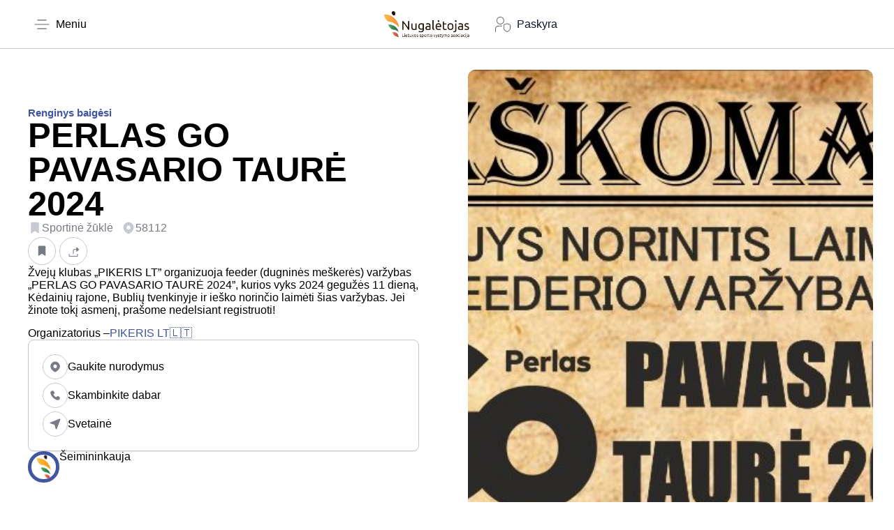

--- FILE ---
content_type: text/html; charset=UTF-8
request_url: https://nugaleksave.lt/renginiai/perlas-go-pavasario-taure-2024/
body_size: 31866
content:
<!DOCTYPE html>
<html class="no-js" lang="lt-LT" prefix="og: https://ogp.me/ns#">
	<head>
		<meta charset="UTF-8">
		<meta name="viewport" content="width=device-width, initial-scale=1.0, maximum-scale=5.0, user-scalable=no" />
		<link rel="profile" href="https://gmpg.org/xfn/11">
		
<!-- Search Engine Optimization by Rank Math PRO - https://rankmath.com/ -->
<title>PERLAS GO PAVASARIO TAURĖ 2024</title>
<meta name="description" content="Sporto klubai, asmeniniai treneriai Lietuvoje"/>
<meta name="robots" content="follow, index, max-snippet:-1, max-video-preview:-1, max-image-preview:large"/>
<link rel="canonical" href="https://nugaleksave.lt/renginiai/perlas-go-pavasario-taure-2024/" />
<meta property="og:locale" content="lt_LT" />
<meta property="og:type" content="article" />
<meta property="og:title" content="PERLAS GO PAVASARIO TAURĖ 2024" />
<meta property="og:description" content="Sporto klubai, asmeniniai treneriai Lietuvoje" />
<meta property="og:url" content="https://nugaleksave.lt/renginiai/perlas-go-pavasario-taure-2024/" />
<meta property="og:site_name" content="Sporto klubai, asmeniniai treneriai Lietuvoje" />
<meta property="article:publisher" content="https://www.facebook.com/nugaleksave/" />
<meta property="og:image" content="https://nugaleksave.lt/wp-content/uploads/2024/04/15-8.jpg" />
<meta property="og:image:secure_url" content="https://nugaleksave.lt/wp-content/uploads/2024/04/15-8.jpg" />
<meta property="og:image:width" content="756" />
<meta property="og:image:height" content="409" />
<meta property="og:image:alt" content="PERLAS GO PAVASARIO TAURĖ 2024" />
<meta property="og:image:type" content="image/jpeg" />
<meta name="twitter:card" content="summary_large_image" />
<meta name="twitter:title" content="PERLAS GO PAVASARIO TAURĖ 2024" />
<meta name="twitter:description" content="Sporto klubai, asmeniniai treneriai Lietuvoje" />
<meta name="twitter:site" content="@https://x.com/nugaleksave" />
<meta name="twitter:creator" content="@https://x.com/nugaleksave" />
<meta name="twitter:image" content="https://nugaleksave.lt/wp-content/uploads/2024/04/15-8.jpg" />
<!-- /Rank Math WordPress SEO plugin -->

<link rel='dns-prefetch' href='//www.googletagmanager.com' />
<link rel='dns-prefetch' href='//pagead2.googlesyndication.com' />
<link rel="alternate" type="application/rss+xml" title="Lietuvos sporto klubai, centrai, bazės, užsiėmimai ir treneriai - viskas vienoje vietoje. Naujausia informacija apie klubus, klubų reitingai ir apžvalgos. &raquo; Įrašo „PERLAS GO PAVASARIO TAURĖ 2024“ komentarų RSS srautas" href="https://nugaleksave.lt/renginiai/perlas-go-pavasario-taure-2024/feed/" />
<link rel="alternate" title="oEmbed (JSON)" type="application/json+oembed" href="https://nugaleksave.lt/wp-json/oembed/1.0/embed?url=https%3A%2F%2Fnugaleksave.lt%2Frenginiai%2Fperlas-go-pavasario-taure-2024%2F" />
<link rel="alternate" title="oEmbed (XML)" type="text/xml+oembed" href="https://nugaleksave.lt/wp-json/oembed/1.0/embed?url=https%3A%2F%2Fnugaleksave.lt%2Frenginiai%2Fperlas-go-pavasario-taure-2024%2F&#038;format=xml" />
<style id='wp-img-auto-sizes-contain-inline-css' type='text/css'>
img:is([sizes=auto i],[sizes^="auto," i]){contain-intrinsic-size:3000px 1500px}
/*# sourceURL=wp-img-auto-sizes-contain-inline-css */
</style>
<link rel='preload stylesheet' as='style' onload="this.onload=null;this.rel='stylesheet'" id='wp-block-library-css' href='https://nugaleksave.lt/wp-includes/css/dist/block-library/style.min.css?ver=6.9' type='text/css' media='all' />
<style id='safe-svg-svg-icon-style-inline-css' type='text/css'>
.safe-svg-cover{text-align:center}.safe-svg-cover .safe-svg-inside{display:inline-block;max-width:100%}.safe-svg-cover svg{fill:currentColor;height:100%;max-height:100%;max-width:100%;width:100%}

/*# sourceURL=https://nugaleksave.lt/wp-content/plugins/safe-svg/dist/safe-svg-block-frontend.css */
</style>
<style id='global-styles-inline-css' type='text/css'>
:root{--wp--preset--aspect-ratio--square: 1;--wp--preset--aspect-ratio--4-3: 4/3;--wp--preset--aspect-ratio--3-4: 3/4;--wp--preset--aspect-ratio--3-2: 3/2;--wp--preset--aspect-ratio--2-3: 2/3;--wp--preset--aspect-ratio--16-9: 16/9;--wp--preset--aspect-ratio--9-16: 9/16;--wp--preset--color--black: #000000;--wp--preset--color--cyan-bluish-gray: #abb8c3;--wp--preset--color--white: #ffffff;--wp--preset--color--pale-pink: #f78da7;--wp--preset--color--vivid-red: #cf2e2e;--wp--preset--color--luminous-vivid-orange: #ff6900;--wp--preset--color--luminous-vivid-amber: #fcb900;--wp--preset--color--light-green-cyan: #7bdcb5;--wp--preset--color--vivid-green-cyan: #00d084;--wp--preset--color--pale-cyan-blue: #8ed1fc;--wp--preset--color--vivid-cyan-blue: #0693e3;--wp--preset--color--vivid-purple: #9b51e0;--wp--preset--gradient--vivid-cyan-blue-to-vivid-purple: linear-gradient(135deg,rgb(6,147,227) 0%,rgb(155,81,224) 100%);--wp--preset--gradient--light-green-cyan-to-vivid-green-cyan: linear-gradient(135deg,rgb(122,220,180) 0%,rgb(0,208,130) 100%);--wp--preset--gradient--luminous-vivid-amber-to-luminous-vivid-orange: linear-gradient(135deg,rgb(252,185,0) 0%,rgb(255,105,0) 100%);--wp--preset--gradient--luminous-vivid-orange-to-vivid-red: linear-gradient(135deg,rgb(255,105,0) 0%,rgb(207,46,46) 100%);--wp--preset--gradient--very-light-gray-to-cyan-bluish-gray: linear-gradient(135deg,rgb(238,238,238) 0%,rgb(169,184,195) 100%);--wp--preset--gradient--cool-to-warm-spectrum: linear-gradient(135deg,rgb(74,234,220) 0%,rgb(151,120,209) 20%,rgb(207,42,186) 40%,rgb(238,44,130) 60%,rgb(251,105,98) 80%,rgb(254,248,76) 100%);--wp--preset--gradient--blush-light-purple: linear-gradient(135deg,rgb(255,206,236) 0%,rgb(152,150,240) 100%);--wp--preset--gradient--blush-bordeaux: linear-gradient(135deg,rgb(254,205,165) 0%,rgb(254,45,45) 50%,rgb(107,0,62) 100%);--wp--preset--gradient--luminous-dusk: linear-gradient(135deg,rgb(255,203,112) 0%,rgb(199,81,192) 50%,rgb(65,88,208) 100%);--wp--preset--gradient--pale-ocean: linear-gradient(135deg,rgb(255,245,203) 0%,rgb(182,227,212) 50%,rgb(51,167,181) 100%);--wp--preset--gradient--electric-grass: linear-gradient(135deg,rgb(202,248,128) 0%,rgb(113,206,126) 100%);--wp--preset--gradient--midnight: linear-gradient(135deg,rgb(2,3,129) 0%,rgb(40,116,252) 100%);--wp--preset--font-size--small: 13px;--wp--preset--font-size--medium: 20px;--wp--preset--font-size--large: 36px;--wp--preset--font-size--x-large: 42px;--wp--preset--spacing--20: 0.44rem;--wp--preset--spacing--30: 0.67rem;--wp--preset--spacing--40: 1rem;--wp--preset--spacing--50: 1.5rem;--wp--preset--spacing--60: 2.25rem;--wp--preset--spacing--70: 3.38rem;--wp--preset--spacing--80: 5.06rem;--wp--preset--shadow--natural: 6px 6px 9px rgba(0, 0, 0, 0.2);--wp--preset--shadow--deep: 12px 12px 50px rgba(0, 0, 0, 0.4);--wp--preset--shadow--sharp: 6px 6px 0px rgba(0, 0, 0, 0.2);--wp--preset--shadow--outlined: 6px 6px 0px -3px rgb(255, 255, 255), 6px 6px rgb(0, 0, 0);--wp--preset--shadow--crisp: 6px 6px 0px rgb(0, 0, 0);}:where(.is-layout-flex){gap: 0.5em;}:where(.is-layout-grid){gap: 0.5em;}body .is-layout-flex{display: flex;}.is-layout-flex{flex-wrap: wrap;align-items: center;}.is-layout-flex > :is(*, div){margin: 0;}body .is-layout-grid{display: grid;}.is-layout-grid > :is(*, div){margin: 0;}:where(.wp-block-columns.is-layout-flex){gap: 2em;}:where(.wp-block-columns.is-layout-grid){gap: 2em;}:where(.wp-block-post-template.is-layout-flex){gap: 1.25em;}:where(.wp-block-post-template.is-layout-grid){gap: 1.25em;}.has-black-color{color: var(--wp--preset--color--black) !important;}.has-cyan-bluish-gray-color{color: var(--wp--preset--color--cyan-bluish-gray) !important;}.has-white-color{color: var(--wp--preset--color--white) !important;}.has-pale-pink-color{color: var(--wp--preset--color--pale-pink) !important;}.has-vivid-red-color{color: var(--wp--preset--color--vivid-red) !important;}.has-luminous-vivid-orange-color{color: var(--wp--preset--color--luminous-vivid-orange) !important;}.has-luminous-vivid-amber-color{color: var(--wp--preset--color--luminous-vivid-amber) !important;}.has-light-green-cyan-color{color: var(--wp--preset--color--light-green-cyan) !important;}.has-vivid-green-cyan-color{color: var(--wp--preset--color--vivid-green-cyan) !important;}.has-pale-cyan-blue-color{color: var(--wp--preset--color--pale-cyan-blue) !important;}.has-vivid-cyan-blue-color{color: var(--wp--preset--color--vivid-cyan-blue) !important;}.has-vivid-purple-color{color: var(--wp--preset--color--vivid-purple) !important;}.has-black-background-color{background-color: var(--wp--preset--color--black) !important;}.has-cyan-bluish-gray-background-color{background-color: var(--wp--preset--color--cyan-bluish-gray) !important;}.has-white-background-color{background-color: var(--wp--preset--color--white) !important;}.has-pale-pink-background-color{background-color: var(--wp--preset--color--pale-pink) !important;}.has-vivid-red-background-color{background-color: var(--wp--preset--color--vivid-red) !important;}.has-luminous-vivid-orange-background-color{background-color: var(--wp--preset--color--luminous-vivid-orange) !important;}.has-luminous-vivid-amber-background-color{background-color: var(--wp--preset--color--luminous-vivid-amber) !important;}.has-light-green-cyan-background-color{background-color: var(--wp--preset--color--light-green-cyan) !important;}.has-vivid-green-cyan-background-color{background-color: var(--wp--preset--color--vivid-green-cyan) !important;}.has-pale-cyan-blue-background-color{background-color: var(--wp--preset--color--pale-cyan-blue) !important;}.has-vivid-cyan-blue-background-color{background-color: var(--wp--preset--color--vivid-cyan-blue) !important;}.has-vivid-purple-background-color{background-color: var(--wp--preset--color--vivid-purple) !important;}.has-black-border-color{border-color: var(--wp--preset--color--black) !important;}.has-cyan-bluish-gray-border-color{border-color: var(--wp--preset--color--cyan-bluish-gray) !important;}.has-white-border-color{border-color: var(--wp--preset--color--white) !important;}.has-pale-pink-border-color{border-color: var(--wp--preset--color--pale-pink) !important;}.has-vivid-red-border-color{border-color: var(--wp--preset--color--vivid-red) !important;}.has-luminous-vivid-orange-border-color{border-color: var(--wp--preset--color--luminous-vivid-orange) !important;}.has-luminous-vivid-amber-border-color{border-color: var(--wp--preset--color--luminous-vivid-amber) !important;}.has-light-green-cyan-border-color{border-color: var(--wp--preset--color--light-green-cyan) !important;}.has-vivid-green-cyan-border-color{border-color: var(--wp--preset--color--vivid-green-cyan) !important;}.has-pale-cyan-blue-border-color{border-color: var(--wp--preset--color--pale-cyan-blue) !important;}.has-vivid-cyan-blue-border-color{border-color: var(--wp--preset--color--vivid-cyan-blue) !important;}.has-vivid-purple-border-color{border-color: var(--wp--preset--color--vivid-purple) !important;}.has-vivid-cyan-blue-to-vivid-purple-gradient-background{background: var(--wp--preset--gradient--vivid-cyan-blue-to-vivid-purple) !important;}.has-light-green-cyan-to-vivid-green-cyan-gradient-background{background: var(--wp--preset--gradient--light-green-cyan-to-vivid-green-cyan) !important;}.has-luminous-vivid-amber-to-luminous-vivid-orange-gradient-background{background: var(--wp--preset--gradient--luminous-vivid-amber-to-luminous-vivid-orange) !important;}.has-luminous-vivid-orange-to-vivid-red-gradient-background{background: var(--wp--preset--gradient--luminous-vivid-orange-to-vivid-red) !important;}.has-very-light-gray-to-cyan-bluish-gray-gradient-background{background: var(--wp--preset--gradient--very-light-gray-to-cyan-bluish-gray) !important;}.has-cool-to-warm-spectrum-gradient-background{background: var(--wp--preset--gradient--cool-to-warm-spectrum) !important;}.has-blush-light-purple-gradient-background{background: var(--wp--preset--gradient--blush-light-purple) !important;}.has-blush-bordeaux-gradient-background{background: var(--wp--preset--gradient--blush-bordeaux) !important;}.has-luminous-dusk-gradient-background{background: var(--wp--preset--gradient--luminous-dusk) !important;}.has-pale-ocean-gradient-background{background: var(--wp--preset--gradient--pale-ocean) !important;}.has-electric-grass-gradient-background{background: var(--wp--preset--gradient--electric-grass) !important;}.has-midnight-gradient-background{background: var(--wp--preset--gradient--midnight) !important;}.has-small-font-size{font-size: var(--wp--preset--font-size--small) !important;}.has-medium-font-size{font-size: var(--wp--preset--font-size--medium) !important;}.has-large-font-size{font-size: var(--wp--preset--font-size--large) !important;}.has-x-large-font-size{font-size: var(--wp--preset--font-size--x-large) !important;}
:where(.wp-block-post-template.is-layout-flex){gap: 1.25em;}:where(.wp-block-post-template.is-layout-grid){gap: 1.25em;}
:where(.wp-block-term-template.is-layout-flex){gap: 1.25em;}:where(.wp-block-term-template.is-layout-grid){gap: 1.25em;}
:where(.wp-block-columns.is-layout-flex){gap: 2em;}:where(.wp-block-columns.is-layout-grid){gap: 2em;}
:root :where(.wp-block-pullquote){font-size: 1.5em;line-height: 1.6;}
/*# sourceURL=global-styles-inline-css */
</style>
<link rel='stylesheet' id='vx:commons.css-css' href='https://nugaleksave.lt/wp-content/themes/voxel/assets/dist/commons.css?ver=1.7.4' type='text/css' media='all' />
<link rel='stylesheet' id='elementor-icons-css' href='https://nugaleksave.lt/wp-content/plugins/elementor/assets/lib/eicons/css/elementor-icons.min.css?ver=5.45.0' type='text/css' media='all' />
<link rel='stylesheet' id='elementor-frontend-css' href='https://nugaleksave.lt/wp-content/uploads/elementor/css/custom-frontend.min.css?ver=1768420998' type='text/css' media='all' />
<link rel='stylesheet' id='elementor-post-6-css' href='https://nugaleksave.lt/wp-content/uploads/elementor/css/post-6.css?ver=1768420999' type='text/css' media='all' />
<link rel='stylesheet' id='vx:action.css-css' href='https://nugaleksave.lt/wp-content/themes/voxel/assets/dist/action.css?ver=1.7.4' type='text/css' media='all' />
<link rel='stylesheet' id='widget-heading-css' href='https://nugaleksave.lt/wp-content/plugins/elementor/assets/css/widget-heading.min.css?ver=3.34.1' type='text/css' media='all' />
<link rel='stylesheet' id='widget-image-css' href='https://nugaleksave.lt/wp-content/plugins/elementor/assets/css/widget-image.min.css?ver=3.34.1' type='text/css' media='all' />
<link rel='stylesheet' id='elementor-post-21690-css' href='https://nugaleksave.lt/wp-content/uploads/elementor/css/post-21690.css?ver=1768421198' type='text/css' media='all' />
<link rel='stylesheet' id='ekit-widget-styles-css' href='https://nugaleksave.lt/wp-content/plugins/elementskit-lite/widgets/init/assets/css/widget-styles.css?ver=3.5.0' type='text/css' media='all' />
<link rel='stylesheet' id='ekit-widget-styles-pro-css' href='https://nugaleksave.lt/wp-content/plugins/elementskit/widgets/init/assets/css/widget-styles-pro.css?ver=3.8.5' type='text/css' media='all' />
<link rel='stylesheet' id='ekit-responsive-css' href='https://nugaleksave.lt/wp-content/plugins/elementskit-lite/widgets/init/assets/css/responsive.css?ver=3.5.0' type='text/css' media='all' />
<link rel='stylesheet' id='child-style-css' href='https://nugaleksave.lt/wp-content/themes/voxel-child/style.css?ver=6.9' type='text/css' media='all' />
<link rel='stylesheet' id='elementor-gf-local-questrial-css' href='https://nugaleksave.lt/wp-content/uploads/elementor/google-fonts/css/questrial.css?ver=1744091243' type='text/css' media='all' />
<link rel='stylesheet' id='elementor-icons-shared-0-css' href='https://nugaleksave.lt/wp-content/plugins/elementor/assets/lib/font-awesome/css/fontawesome.min.css?ver=5.15.3' type='text/css' media='all' />
<link rel='stylesheet' id='elementor-icons-fa-brands-css' href='https://nugaleksave.lt/wp-content/plugins/elementor/assets/lib/font-awesome/css/brands.min.css?ver=5.15.3' type='text/css' media='all' />
<script type="text/javascript" src="https://nugaleksave.lt/wp-includes/js/jquery/jquery.min.js?ver=3.7.1" id="jquery-core-js"></script>

<!-- Google tag (gtag.js) snippet added by Site Kit -->
<!-- Google Analytics snippet added by Site Kit -->
<script type="text/javascript" src="https://www.googletagmanager.com/gtag/js?id=GT-TWDJ53K" id="google_gtagjs-js" async></script>
<script type="text/javascript" id="google_gtagjs-js-after">
/* <![CDATA[ */
window.dataLayer = window.dataLayer || [];function gtag(){dataLayer.push(arguments);}
gtag("set","linker",{"domains":["nugaleksave.lt"]});
gtag("js", new Date());
gtag("set", "developer_id.dZTNiMT", true);
gtag("config", "GT-TWDJ53K");
//# sourceURL=google_gtagjs-js-after
/* ]]> */
</script>
<link rel="https://api.w.org/" href="https://nugaleksave.lt/wp-json/" /><link rel="EditURI" type="application/rsd+xml" title="RSD" href="https://nugaleksave.lt/xmlrpc.php?rsd" />
<meta name="generator" content="WordPress 6.9" />
<link rel='shortlink' href='https://nugaleksave.lt/?p=24371' />
<meta name="generator" content="Site Kit by Google 1.170.0" /><!-- HFCM by 99 Robots - Snippet # 3: Google EEA -->
<!-- Google tag (gtag.js) -->
<script async src="https://www.googletagmanager.com/gtag/js?id=G-MRRMHL8Q72">
</script>
<script>
  window.dataLayer = window.dataLayer || [];
  function gtag(){dataLayer.push(arguments);}
  gtag('js', new Date());

  gtag('config', 'G-MRRMHL8Q72');
</script>
<!-- /end HFCM by 99 Robots -->
<!-- HFCM by 99 Robots - Snippet # 6: Cookie -->
<!-- Start cookieyes banner --> <script id="cookieyes" type="text/javascript" src="https://cdn-cookieyes.com/client_data/eb03dc555e9207c021338944/script.js"></script> <!-- End cookieyes banner -->
<!-- /end HFCM by 99 Robots -->
<!-- HFCM by 99 Robots - Snippet # 7: Google Tag Manager Header -->
<!-- Google Tag Manager -->
<script>(function(w,d,s,l,i){w[l]=w[l]||[];w[l].push({'gtm.start':
new Date().getTime(),event:'gtm.js'});var f=d.getElementsByTagName(s)[0],
j=d.createElement(s),dl=l!='dataLayer'?'&l='+l:'';j.async=true;j.src=
'https://www.googletagmanager.com/gtm.js?id='+i+dl;f.parentNode.insertBefore(j,f);
})(window,document,'script','dataLayer','GTM-WQQHM5F3');</script>
<!-- End Google Tag Manager -->
<!-- /end HFCM by 99 Robots -->
<!-- HFCM by 99 Robots - Snippet # 8: Pinterest -->
<meta name="p:domain_verify" content="bd5edbb615551a5c7165e9a1f4c884c9"/>
<!-- /end HFCM by 99 Robots -->
<!-- HFCM by 99 Robots - Snippet # 9: Yandex verification -->
<meta name="yandex-verification" content="82bd0e85c0218998" />
<!-- /end HFCM by 99 Robots -->
<!-- HFCM by 99 Robots - Snippet # 10: Yandex Metrika -->
<!-- Yandex.Metrika counter -->
<script type="text/javascript" >
   (function(m,e,t,r,i,k,a){m[i]=m[i]||function(){(m[i].a=m[i].a||[]).push(arguments)};
   m[i].l=1*new Date();
   for (var j = 0; j < document.scripts.length; j++) {if (document.scripts[j].src === r) { return; }}
   k=e.createElement(t),a=e.getElementsByTagName(t)[0],k.async=1,k.src=r,a.parentNode.insertBefore(k,a)})
   (window, document, "script", "https://mc.yandex.ru/metrika/tag.js", "ym");

   ym(97550115, "init", {
        clickmap:true,
        trackLinks:true,
        accurateTrackBounce:true
   });
</script>
<noscript><div><img src="https://mc.yandex.ru/watch/97550115" style="position:absolute; left:-9999px;" alt="" /></div></noscript>
<!-- /Yandex.Metrika counter -->
<!-- /end HFCM by 99 Robots -->
<style type="text/css">
	@media screen and (max-width: 767px) { .vx-hidden-mobile { display: none !important; } }
	@media screen and (min-width: 768px) and (max-width: 1024px) { .vx-hidden-tablet { display: none !important; } }
	@media screen and (min-width: 1025px) { .vx-hidden-desktop { display: none !important; } }
</style><script type="text/javascript">var Voxel_Config = {"ajax_url":"https:\/\/nugaleksave.lt\/?vx=1","is_logged_in":false,"current_user_id":0,"login_url":"https:\/\/nugaleksave.lt\/auth\/","register_url":"https:\/\/nugaleksave.lt\/auth\/?register","is_rtl":false,"l10n":{"ajaxError":"I\u0161kilo problema. Pra\u0161ome, pabandyti dar kart\u0105.","confirmAction":"Ar tikrai norite t\u0119sti \u0161\u012f veiksm\u0105?","accountRequired":"Norint atlikti \u0161\u012f veiksm\u0105, reikalinga paskyra","login":"Log in","register":"Registruotis","yes":"Yes","no":"No","copied":"Nukopijuota \u012f main\u0173 srit\u012f","positionFail":"Nepavyko nustatyti j\u016bs\u0173 vietos.","addressFail":"Nepavyko nustatyti j\u016bs\u0173 adreso.","view_cart":"Per\u017ei\u016br\u0117ti krep\u0161el\u012f","added_to_cart":"J\u016bs\u0173 prek\u0117 buvo \u012fd\u0117ta \u012f krep\u0161el\u012f.","months":["Sausis","Vasaris","Kovas","Balandis","Gegu\u017e\u0117","Bir\u017eelis","Liepa","Rugpj\u016btis","Rugs\u0117jis","Spalis","Lapkritis","Gruodis"],"weekdays":["Sekmadienis","Pirmadienis","Antradienis","Tre\u010diadienis","Ketvirtadienis","Penktadienis","\u0160e\u0161tadienis"],"weekdaysShort":["S","p","A","T","K","Pe","\u0160"]},"locale":"lt_LT","currency":"EUR","maps":{"provider":"mapbox","default_lat":54.68787966141929,"default_lng":25.289697468633655},"mapbox":{"api_key":"pk.eyJ1IjoiaGFnYWwiLCJhIjoiY2tmZTlwaG5qMDJ4YjJ5bWh2Y2l2MWtxZSJ9.KvT6aV4u9kj8vMjdofNFVQ","skin":null,"language":"lt","handle":"vx:mapbox.js-js"}};</script>
<!-- Google AdSense meta tags added by Site Kit -->
<meta name="google-adsense-platform-account" content="ca-host-pub-2644536267352236">
<meta name="google-adsense-platform-domain" content="sitekit.withgoogle.com">
<!-- End Google AdSense meta tags added by Site Kit -->
<meta name="generator" content="Elementor 3.34.1; features: additional_custom_breakpoints; settings: css_print_method-external, google_font-enabled, font_display-auto">
<script type="text/javascript">var elementskit_module_parallax_url = "https://nugaleksave.lt/wp-content/plugins/elementskit/modules/parallax/";</script>			<style>
				.e-con.e-parent:nth-of-type(n+4):not(.e-lazyloaded):not(.e-no-lazyload),
				.e-con.e-parent:nth-of-type(n+4):not(.e-lazyloaded):not(.e-no-lazyload) * {
					background-image: none !important;
				}
				@media screen and (max-height: 1024px) {
					.e-con.e-parent:nth-of-type(n+3):not(.e-lazyloaded):not(.e-no-lazyload),
					.e-con.e-parent:nth-of-type(n+3):not(.e-lazyloaded):not(.e-no-lazyload) * {
						background-image: none !important;
					}
				}
				@media screen and (max-height: 640px) {
					.e-con.e-parent:nth-of-type(n+2):not(.e-lazyloaded):not(.e-no-lazyload),
					.e-con.e-parent:nth-of-type(n+2):not(.e-lazyloaded):not(.e-no-lazyload) * {
						background-image: none !important;
					}
				}
			</style>
			
<!-- Google AdSense snippet added by Site Kit -->
<script type="text/javascript" async="async" src="https://pagead2.googlesyndication.com/pagead/js/adsbygoogle.js?client=ca-pub-9487837484952914&amp;host=ca-host-pub-2644536267352236" crossorigin="anonymous"></script>

<!-- End Google AdSense snippet added by Site Kit -->
			<meta name="theme-color" content="#FFFFFF">
			<link rel="icon" href="https://nugaleksave.lt/wp-content/uploads/2023/05/cropped-Logo-NoBG-512-512-1-32x32.png" sizes="32x32" />
<link rel="icon" href="https://nugaleksave.lt/wp-content/uploads/2023/05/cropped-Logo-NoBG-512-512-1-192x192.png" sizes="192x192" />
<link rel="apple-touch-icon" href="https://nugaleksave.lt/wp-content/uploads/2023/05/cropped-Logo-NoBG-512-512-1-180x180.png" />
<meta name="msapplication-TileImage" content="https://nugaleksave.lt/wp-content/uploads/2023/05/cropped-Logo-NoBG-512-512-1-270x270.png" />
		<style type="text/css" id="wp-custom-css">
			.ts-field-popup {
    min-width: 350px !important;
}		</style>
			</head>
	<body class="wp-singular renginiai-template-default single single-renginiai postid-24371 wp-custom-logo wp-embed-responsive wp-theme-voxel wp-child-theme-voxel-child elementor-default elementor-kit-6">		<script type="text/html" id="voxel-popup-template">
	<div class="elementor vx-popup" :class="'elementor-'+$root.post_id">
		<div class="ts-popup-root elementor-element" :class="'elementor-element-'+$root.widget_id+'-wrap'" v-cloak>
			<div class="ts-form elementor-element" :class="'elementor-element-'+$root.widget_id" :style="styles" ref="popup">
				<div class="ts-field-popup-container">
					<div class="ts-field-popup triggers-blur" ref="popup-box">
						<div class="ts-popup-content-wrapper min-scroll">
							<slot></slot>
						</div>
						<slot name="controller">
							<div class="ts-popup-controller" :class="controllerClass" v-if="showSave || showClear">
								<ul class="flexify simplify-ul">
									<li class="flexify ts-popup-close">
										<a @click.prevent="$emit('blur')" href="#" class="ts-icon-btn" role="button">
											<svg width="80" height="80" viewBox="0 0 24 24" fill="none" xmlns="http://www.w3.org/2000/svg" transform="rotate(0 0 0)"><path d="M5.9545 5.95548C6.39384 5.51614 7.10616 5.51614 7.5455 5.95548L11.999 10.409L16.4524 5.95561C16.8918 5.51627 17.6041 5.51627 18.0434 5.95561C18.4827 6.39495 18.4827 7.10726 18.0434 7.5466L13.59 12L18.0434 16.4534C18.4827 16.8927 18.4827 17.605 18.0434 18.0444C17.6041 18.4837 16.8918 18.4837 16.4524 18.0444L11.999 13.591L7.5455 18.0445C7.10616 18.4839 6.39384 18.4839 5.9545 18.0445C5.51517 17.6052 5.51516 16.8929 5.9545 16.4535L10.408 12L5.9545 7.54647C5.51516 7.10713 5.51517 6.39482 5.9545 5.95548Z" fill="#343C54"/></svg>										</a>
									</li>

									<li class="flexify hide-d" @click.prevent="$emit('clear')">
										<a v-if="showClear && showClearMobile" href="#" class="ts-icon-btn">
											<!-- {{ clearLabel || 'Clear' }} -->
											<svg width="80" height="80" viewBox="0 0 25 24" fill="none" xmlns="http://www.w3.org/2000/svg" transform="rotate(0 0 0)"><path d="M21.6009 10.4593C22.001 10.3521 22.2384 9.94088 22.1312 9.54078C21.59 7.52089 20.3974 5.73603 18.7384 4.46302C17.0793 3.19001 15.0466 2.5 12.9555 2.5C10.8644 2.5 8.83164 3.19001 7.17262 4.46302C6.12405 5.26762 5.26179 6.2767 4.63257 7.42036L2.86504 6.92617C2.76093 6.89707 2.65423 6.89133 2.55153 6.9068C2.46222 6.91962 2.37374 6.94889 2.29039 6.99582C1.92945 7.19903 1.80158 7.65636 2.00479 8.0173L3.73942 11.0983C3.83701 11.2717 3.99946 11.3991 4.19104 11.4527C4.30333 11.4841 4.42023 11.4886 4.53266 11.4673C4.61373 11.4524 4.69254 11.4242 4.7657 11.383L7.84641 9.64831C8.11073 9.49948 8.25936 9.20608 8.22302 8.90493C8.18668 8.60378 7.9725 8.35417 7.68037 8.27249L6.1241 7.83737C6.6343 6.99996 7.29751 6.2579 8.08577 5.65305C9.48282 4.58106 11.1946 4 12.9555 4C14.7164 4 16.4282 4.58106 17.8252 5.65305C19.2223 6.72504 20.2266 8.22807 20.6823 9.92901C20.7895 10.3291 21.2008 10.5665 21.6009 10.4593Z" fill="#343C54"/><path d="M4.30739 13.5387C3.90729 13.6459 3.66985 14.0572 3.77706 14.4573C4.31829 16.4771 5.51089 18.262 7.16991 19.535C8.82892 20.808 10.8616 21.498 12.9528 21.498C15.0439 21.498 17.0766 20.808 18.7356 19.535C19.7859 18.7291 20.6493 17.7181 21.2787 16.5722L23.0083 17.0557C23.1218 17.0961 23.2447 17.1091 23.3661 17.0917C23.5554 17.0658 23.7319 16.968 23.8546 16.8116C24.0419 16.573 24.0669 16.245 23.9181 15.9807L22.1835 12.8996C22.0859 12.7263 21.9234 12.5988 21.7319 12.5453C21.64 12.5196 21.5451 12.5119 21.4521 12.5216C21.3493 12.5317 21.2488 12.5629 21.1571 12.6146L18.0764 14.3493C17.7155 14.5525 17.5876 15.0099 17.7909 15.3708C17.9016 15.5675 18.0879 15.695 18.2929 15.7373L19.7875 16.1552C19.2768 16.9949 18.6125 17.7388 17.8225 18.345C16.4255 19.417 14.7137 19.998 12.9528 19.998C11.1918 19.998 9.4801 19.417 8.08305 18.345C6.686 17.273 5.68171 15.77 5.22595 14.069C5.11874 13.6689 4.70749 13.4315 4.30739 13.5387Z" fill="#343C54"/></svg>										</a>
									</li>
									<li class="flexify hide-m" @click.prevent="$emit('clear')">
										<a v-if="showClear" href="#" class="ts-btn ts-btn-1">
											{{ clearLabel || "I\u0161valyti" }}
										</a>
									</li>
									<slot name="custom-actions"></slot>
									<li class="flexify">
										<a v-if="showSave" href="#" class="ts-btn ts-btn-2" @click.prevent="$emit('save')">
											{{ saveLabel || "I\u0161saugoti" }}
											<div class="ts-loader-wrapper">
												<span class="ts-loader"></span>
											</div>
										</a>
									</li>

								</ul>
							</div>
							<div v-else-if="showClose" class="ts-popup-controller hide-d" :class="controllerClass">
								<ul class="flexify simplify-ul">
									<li class="flexify ts-popup-close">
										<a @click.prevent="$emit('blur')" href="#" class="ts-icon-btn" role="button">
											<svg width="80" height="80" viewBox="0 0 24 24" fill="none" xmlns="http://www.w3.org/2000/svg" transform="rotate(0 0 0)"><path d="M5.9545 5.95548C6.39384 5.51614 7.10616 5.51614 7.5455 5.95548L11.999 10.409L16.4524 5.95561C16.8918 5.51627 17.6041 5.51627 18.0434 5.95561C18.4827 6.39495 18.4827 7.10726 18.0434 7.5466L13.59 12L18.0434 16.4534C18.4827 16.8927 18.4827 17.605 18.0434 18.0444C17.6041 18.4837 16.8918 18.4837 16.4524 18.0444L11.999 13.591L7.5455 18.0445C7.10616 18.4839 6.39384 18.4839 5.9545 18.0445C5.51517 17.6052 5.51516 16.8929 5.9545 16.4535L10.408 12L5.9545 7.54647C5.51516 7.10713 5.51517 6.39482 5.9545 5.95548Z" fill="#343C54"/></svg>										</a>
									</li>
								</ul>
							</div>
						</slot>
					</div>
				</div>
			</div>
		</div>
	</div>
</script>
		<script type="text/html" id="voxel-form-group-template">
	<component :is="tag" :class="{'ts-form-group': defaultClass}">
		<slot name="trigger"></slot>
		<teleport to="body">
			<transition name="form-popup">
				<form-popup
					ref="popup"
					v-if="$root.activePopup === popupKey"
					:class="wrapperClass"
					:controller-class="controllerClass"
					:target="popupTarget"
					:show-save="showSave"
					:show-clear="showClear"
					:show-clear-mobile="showClearMobile"
					:show-close="showClose"
					:save-label="saveLabel"
					:clear-label="clearLabel"
					:prevent-blur="preventBlur"
					@blur="onPopupBlur"
					@save="$emit('save', this);"
					@clear="$emit('clear', this);"
				>
					<slot name="popup"></slot>
					<template #controller>
						<slot name="controller"></slot>
					</template>
					<template #custom-actions>
						<slot name="custom-actions"></slot>
					</template>
				</form-popup>
			</transition>
		</teleport>
	</component>
</script>
<link rel='stylesheet' id='elementor-post-239-css' href='https://nugaleksave.lt/wp-content/uploads/elementor/css/post-239.css?ver=1768420999' type='text/css' media='all' />
		<div data-elementor-type="container" data-elementor-id="239" class="elementor elementor-239">
				<div class="elementor-element elementor-element-0aa9f29 e-con-full elementor-hidden-desktop elementor-hidden-laptop e-flex e-con e-parent" data-id="0aa9f29" data-element_type="container" data-settings="{&quot;background_background&quot;:&quot;classic&quot;,&quot;position&quot;:&quot;fixed&quot;}">
				<div class="elementor-element elementor-element-9878dc3 elementor-widget elementor-widget-ts-user-bar" data-id="9878dc3" data-element_type="widget" data-settings="{&quot;ekit_we_effect_on&quot;:&quot;none&quot;}" data-widget_type="ts-user-bar.default">
					<div class="ts-user-area">
	<ul class="flexify simplify-ul user-area-menu">

		
							<li class="elementor-repeater-item-58f0fa3">
										<a href="https://nugaleksave.lt" rel="nofollow">
						<div class="ts-comp-icon flexify">
							<svg xmlns="http://www.w3.org/2000/svg" id="Layer_1" data-name="Layer 1" viewBox="0 0 24 24" width="512" height="512"><path d="M14.5,18h-5c-.827,0-1.5-.673-1.5-1.5v-5c0-.827,.673-1.5,1.5-1.5h5c.827,0,1.5,.673,1.5,1.5v5c0,.827-.673,1.5-1.5,1.5Zm-5-7c-.275,0-.5,.225-.5,.5v5c0,.275,.225,.5,.5,.5h5c.275,0,.5-.225,.5-.5v-5c0-.275-.225-.5-.5-.5h-5Zm10,13H4.5c-2.481,0-4.5-2.019-4.5-4.5V9.561c0-1.497,.741-2.892,1.983-3.729L9.483,.771c1.527-1.033,3.505-1.033,5.034,0l7.499,5.061c1.242,.838,1.983,2.232,1.983,3.729v9.939c0,2.481-2.019,4.5-4.5,4.5ZM12,.996c-.682,0-1.363,.201-1.957,.603L2.542,6.659c-.966,.652-1.542,1.736-1.542,2.901v9.939c0,1.93,1.57,3.5,3.5,3.5h15c1.93,0,3.5-1.57,3.5-3.5V9.561c0-1.165-.576-2.249-1.542-2.901L13.958,1.599c-.595-.401-1.276-.603-1.958-.603Z"></path></svg>						</div>
						<span class="ts_comp_label"></span>
					</a>
				</li>
					
					
					
			
					<li class="ts-popup-component elementor-repeater-item-b4f5b41">
						<a ref="target" @click.prevent @mousedown="active = true" href="#" role="button" aria-label="Menu">
							<div class="ts-comp-icon flexify">
								<svg xmlns="http://www.w3.org/2000/svg" xmlns:xlink="http://www.w3.org/1999/xlink" fill="#000000" width="52" height="52" id="lni_lni-menu-alt-2" x="0px" y="0px" viewBox="0 0 64 64" style="enable-background:new 0 0 64 64;" xml:space="preserve"> <g> <path d="M61,30.3H3c-1,0-1.8,0.8-1.8,1.8S2,33.8,3,33.8h58c1,0,1.8-0.8,1.8-1.8S62,30.3,61,30.3z"></path> <path d="M49.7,47.9H14.3c-1,0-1.8,0.8-1.8,1.8s0.8,1.8,1.8,1.8h35.4c1,0,1.8-0.8,1.8-1.8S50.7,47.9,49.7,47.9z"></path> <path d="M14.3,16.1h35.4c1,0,1.8-0.8,1.8-1.8s-0.8-1.8-1.8-1.8H14.3c-1,0-1.8,0.8-1.8,1.8S13.3,16.1,14.3,16.1z"></path> </g> </svg>							</div>
							<span class="ts_comp_label" >Menu</span>
						</a>

													<popup v-cloak>
								<div class="ts-popup-head flexify ts-sticky-top">
									<div class="ts-popup-name flexify">
										<svg xmlns="http://www.w3.org/2000/svg" xmlns:xlink="http://www.w3.org/1999/xlink" fill="#000000" width="52" height="52" id="lni_lni-menu-alt-2" x="0px" y="0px" viewBox="0 0 64 64" style="enable-background:new 0 0 64 64;" xml:space="preserve"> <g> <path d="M61,30.3H3c-1,0-1.8,0.8-1.8,1.8S2,33.8,3,33.8h58c1,0,1.8-0.8,1.8-1.8S62,30.3,61,30.3z"></path> <path d="M49.7,47.9H14.3c-1,0-1.8,0.8-1.8,1.8s0.8,1.8,1.8,1.8h35.4c1,0,1.8-0.8,1.8-1.8S50.7,47.9,49.7,47.9z"></path> <path d="M14.3,16.1h35.4c1,0,1.8-0.8,1.8-1.8s-0.8-1.8-1.8-1.8H14.3c-1,0-1.8,0.8-1.8,1.8S13.3,16.1,14.3,16.1z"></path> </g> </svg>										<span>Menu</span>
									</div>

									<ul class="flexify simplify-ul">
										<li class="flexify ts-popup-close">
											<a role="button" @click.prevent="$root.active = false" href="#" class="ts-icon-btn">
												<svg width="80" height="80" viewBox="0 0 24 24" fill="none" xmlns="http://www.w3.org/2000/svg" transform="rotate(0 0 0)"><path d="M5.9545 5.95548C6.39384 5.51614 7.10616 5.51614 7.5455 5.95548L11.999 10.409L16.4524 5.95561C16.8918 5.51627 17.6041 5.51627 18.0434 5.95561C18.4827 6.39495 18.4827 7.10726 18.0434 7.5466L13.59 12L18.0434 16.4534C18.4827 16.8927 18.4827 17.605 18.0434 18.0444C17.6041 18.4837 16.8918 18.4837 16.4524 18.0444L11.999 13.591L7.5455 18.0445C7.10616 18.4839 6.39384 18.4839 5.9545 18.0445C5.51517 17.6052 5.51516 16.8929 5.9545 16.4535L10.408 12L5.9545 7.54647C5.51516 7.10713 5.51517 6.39482 5.9545 5.95548Z" fill="#343C54"/></svg>
											</a>
										</li>
									</ul>
								</div>
								<div class="ts-term-dropdown ts-md-group ts-multilevel-dropdown">
									<transition-group :name="'slide-from-'+slide_from">
										<ul class="simplify-ul ts-term-dropdown-list sub-menu" key="main" v-show="screen === 'main'"><li id="menu-item-249" class="menu-item menu-item-type-post_type menu-item-object-page menu-item-home menu-item-249"><a  href="https://nugaleksave.lt/" class="flexify"><div class="ts-term-icon"><svg xmlns="http://www.w3.org/2000/svg" id="Layer_1" data-name="Layer 1" viewBox="0 0 24 24" width="512" height="512"><path d="M14.5,18h-5c-.827,0-1.5-.673-1.5-1.5v-5c0-.827,.673-1.5,1.5-1.5h5c.827,0,1.5,.673,1.5,1.5v5c0,.827-.673,1.5-1.5,1.5Zm-5-7c-.275,0-.5,.225-.5,.5v5c0,.275,.225,.5,.5,.5h5c.275,0,.5-.225,.5-.5v-5c0-.275-.225-.5-.5-.5h-5Zm10,13H4.5c-2.481,0-4.5-2.019-4.5-4.5V9.561c0-1.497,.741-2.892,1.983-3.729L9.483,.771c1.527-1.033,3.505-1.033,5.034,0l7.499,5.061c1.242,.838,1.983,2.232,1.983,3.729v9.939c0,2.481-2.019,4.5-4.5,4.5ZM12,.996c-.682,0-1.363,.201-1.957,.603L2.542,6.659c-.966,.652-1.542,1.736-1.542,2.901v9.939c0,1.93,1.57,3.5,3.5,3.5h15c1.93,0,3.5-1.57,3.5-3.5V9.561c0-1.165-.576-2.249-1.542-2.901L13.958,1.599c-.595-.401-1.276-.603-1.958-.603Z"></path></svg></div><span>Pagrindinis</span></a></li><li id="menu-item-250" class="menu-item menu-item-type-custom menu-item-object-custom menu-item-250"><a  href="https://nugaleksave.lt/klubai/?user=15" class="flexify"><div class="ts-term-icon"><svg xmlns="http://www.w3.org/2000/svg" id="Layer_1" data-name="Layer 1" viewBox="0 0 24 24" width="512" height="512"><path d="M14.953,9.381l-.408-1.262,1.073-.785c.44-.32,.615-.862,.446-1.379-.154-.476-.577-.955-1.173-.955h-1.324l-.392-1.143c-.167-.521-.628-.857-1.176-.857s-1.009,.337-1.172,.848l-.396,1.152h-1.323c-.595,0-1.018,.479-1.174,.955-.168,.517,.007,1.058,.445,1.378l1.074,.786-.407,1.262c-.169,.521,.01,1.062,.452,1.381,.435,.314,1.019,.312,1.453-.006l1.048-.771,1.048,.77c.221,.163,.476,.244,.73,.244,.251,0,.502-.078,.722-.236,.442-.318,.62-.86,.453-1.382Zm-1.037,.569c-.093,.068-.186,.067-.276,0l-1.344-.987c-.088-.064-.192-.097-.296-.097s-.208,.032-.296,.097l-1.344,.987c-.086,.062-.192,.063-.276,0-.092-.065-.121-.153-.086-.262l.519-1.606c.066-.205-.006-.43-.181-.557l-1.366-.999c-.091-.066-.119-.155-.085-.261,.053-.16,.17-.266,.224-.266h1.681c.214,0,.403-.136,.473-.338l.516-1.5c.068-.215,.373-.225,.449,.01l.511,1.49c.069,.202,.259,.338,.473,.338h1.682c.054,0,.17,.105,.223,.266,.034,.106,.006,.194-.085,.261l-1.366,.999c-.175,.127-.247,.352-.181,.558l.519,1.604c.035,.109,.007,.197-.085,.263Zm1.107,6.038c6.617-.177,8.977-3.693,8.977-6.676,0-1.629-1.185-2.98-2.737-3.254,.245-.581,.45-1.136,.596-1.63,.308-1.04,.108-2.14-.547-3.017-.67-.897-1.696-1.412-2.814-1.412H5.5c-1.118,0-2.145,.515-2.814,1.412-.655,.877-.854,1.977-.547,3.017,.146,.493,.351,1.049,.596,1.63-1.551,.275-2.735,1.626-2.735,3.254,0,2.983,2.359,6.499,8.977,6.676,.011,.143,.023,.286,.023,.431v4.08c0,2.412-2.246,2.498-2.502,2.5h-.998c-.276,0-.5,.224-.5,.5s.224,.5,.5,.5h13c.276,0,.5-.224,.5-.5s-.224-.5-.5-.5h-.998c-.256-.002-2.502-.088-2.502-2.5v-4.08c0-.145,.012-.288,.023-.431Zm7.977-6.676c0,2.623-2.066,5.45-7.802,5.667,.283-1.05,.866-1.998,1.704-2.711,1.719-1.462,3.033-3.437,3.923-5.255,1.21,.073,2.175,1.07,2.175,2.299ZM1,9.312c0-1.227,.963-2.224,2.172-2.298,.891,1.818,2.205,3.791,3.925,5.254,.838,.713,1.421,1.661,1.705,2.711-5.736-.217-7.802-3.044-7.802-5.667Zm8.019,13.688c.563-.541,.981-1.331,.981-2.5v-4.08c0-1.903-.821-3.694-2.254-4.913-2.438-2.071-4.027-5.261-4.648-7.361-.218-.735-.075-1.514,.389-2.135,.48-.643,1.214-1.011,2.014-1.011h12.997c.8,0,1.533,.368,2.014,1.011,.464,.621,.606,1.399,.389,2.135-.621,2.102-2.211,5.291-4.646,7.361-1.433,1.219-2.254,3.01-2.254,4.913v4.08c0,1.169,.418,1.959,.981,2.5h-5.961Z"></path></svg></div><span>Klubų apžvalga</span></a></li><li id="menu-item-20994" class="menu-item menu-item-type-post_type_archive menu-item-object-renginiai menu-item-20994"><a  href="https://nugaleksave.lt/renginiai/" class="flexify"><div class="ts-term-icon"><svg xmlns="http://www.w3.org/2000/svg" id="Layer_1" data-name="Layer 1" viewBox="0 0 24 24" width="512" height="512"><path d="m7.5,12h-2c-.827,0-1.5.673-1.5,1.5v2c0,.827.673,1.5,1.5,1.5h2c.827,0,1.5-.673,1.5-1.5v-2c0-.827-.673-1.5-1.5-1.5Zm.5,3.5c0,.276-.225.5-.5.5h-2c-.275,0-.5-.224-.5-.5v-2c0-.276.225-.5.5-.5h2c.275,0,.5.224.5.5v2ZM19.5,2h-1.5V.5c0-.276-.224-.5-.5-.5s-.5.224-.5.5v1.5H7V.5c0-.276-.224-.5-.5-.5s-.5.224-.5.5v1.5h-1.5C2.019,2,0,4.019,0,6.5v13c0,2.481,2.019,4.5,4.5,4.5h15c2.481,0,4.5-2.019,4.5-4.5V6.5c0-2.481-2.019-4.5-4.5-4.5Zm-15,1h15c1.93,0,3.5,1.57,3.5,3.5v1.5H1v-1.5c0-1.93,1.57-3.5,3.5-3.5Zm15,20H4.5c-1.93,0-3.5-1.57-3.5-3.5v-10.5h22v10.5c0,1.93-1.57,3.5-3.5,3.5Z"></path></svg></div><span>Renginys</span></a></li><li id="menu-item-251" class="menu-item menu-item-type-post_type menu-item-object-page current_page_parent menu-item-251"><a  href="https://nugaleksave.lt/journal/" class="flexify"><div class="ts-term-icon"><svg xmlns="http://www.w3.org/2000/svg" id="Layer_1" data-name="Layer 1" viewBox="0 0 24 24"><path d="m19.5,0h-10c-2.481,0-4.5,2.019-4.5,4.5v2.5h-1c-2.206,0-4,1.794-4,4v10c0,1.654,1.346,3,3,3h16.5c2.481,0,4.5-2.019,4.5-4.5V4.5c0-2.481-2.019-4.5-4.5-4.5ZM5,21c0,1.103-.897,2-2,2s-2-.897-2-2v-10c0-1.654,1.346-3,3-3h1v13Zm18-1.5c0,1.93-1.57,3.5-3.5,3.5H5.234c.476-.531.766-1.232.766-2V4.5c0-1.93,1.57-3.5,3.5-3.5h10c1.93,0,3.5,1.57,3.5,3.5v15Zm-2-12c0,.276-.224.5-.5.5h-5c-.276,0-.5-.224-.5-.5s.224-.5.5-.5h5c.276,0,.5.224.5.5Zm0,4c0,.276-.224.5-.5.5h-12c-.276,0-.5-.224-.5-.5s.224-.5.5-.5h12c.276,0,.5.224.5.5Zm0,4c0,.276-.224.5-.5.5h-12c-.276,0-.5-.224-.5-.5s.224-.5.5-.5h12c.276,0,.5.224.5.5Zm0,4c0,.276-.224.5-.5.5h-12c-.276,0-.5-.224-.5-.5s.224-.5.5-.5h12c.276,0,.5.224.5.5Zm-11.5-11.5h2c.827,0,1.5-.673,1.5-1.5v-2c0-.827-.673-1.5-1.5-1.5h-2c-.827,0-1.5.673-1.5,1.5v2c0,.827.673,1.5,1.5,1.5Zm-.5-3.5c0-.276.224-.5.5-.5h2c.276,0,.5.224.5.5v2c0,.276-.224.5-.5.5h-2c-.276,0-.5-.224-.5-.5v-2Z"></path></svg></div><span>Naujienos</span></a></li></ul>									</transition-group>
								</div>
							</popup>
											</li>

					
							<li class="elementor-repeater-item-681847d">
										<a href="https://nugaleksave.lt/auth/">
						<div class="ts-comp-icon flexify">
							<svg xmlns="http://www.w3.org/2000/svg" id="Layer_1" data-name="Layer 1" viewBox="0 0 24 24"><path d="m8,0C4.691,0,2,2.691,2,6s2.691,6,6,6,6-2.691,6-6S11.309,0,8,0Zm0,11c-2.757,0-5-2.243-5-5S5.243,1,8,1s5,2.243,5,5-2.243,5-5,5Zm-3,3h6v1h-6c-2.206,0-4,1.794-4,4v5H0v-5c0-2.757,2.243-5,5-5Zm17.287-2.51l-3.787-1.255-3.787,1.255c-1.024.34-1.713,1.294-1.713,2.373v3.531c0,3.613,3.868,5.83,5.054,6.423l.425.212.441-.178c1.191-.479,5.08-2.361,5.08-6.458v-3.531c0-1.079-.688-2.033-1.713-2.373Zm.713,5.904c0,3.469-3.408,5.109-4.454,5.53l-.022.01-.022-.011c-1.056-.528-4.501-2.489-4.501-5.528v-3.531c0-.647.413-1.22,1.027-1.424l3.473-1.151,3.473,1.151c.614.204,1.027.776,1.027,1.424v3.531Z"></path></svg>						</div>
						<span class="ts_comp_label">Paskyra</span>
					</a>
				</li>
					
						</ul>
</div>
				</div>
				</div>
		<div class="elementor-element elementor-element-e43ec73 elementor-hidden-tablet elementor-hidden-mobile e-flex e-con-boxed e-con e-parent" data-id="e43ec73" data-element_type="container" data-settings="{&quot;background_background&quot;:&quot;classic&quot;}">
					<div class="e-con-inner">
		<div class="elementor-element elementor-element-e727e92 e-con-full e-flex e-con e-child" data-id="e727e92" data-element_type="container">
				<div class="elementor-element elementor-element-9624072 elementor-widget elementor-widget-ts-navbar" data-id="9624072" data-element_type="widget" data-settings="{&quot;ekit_we_effect_on&quot;:&quot;none&quot;}" data-widget_type="ts-navbar.default">
					
	<nav class="ts-nav-menu ts-wp-menu ">
					<ul id="menu-menu-2" class="ts-nav ts-nav-horizontal flexify simplify-ul min-scroll min-scroll-h">		<li class="ts-popup-component ts-mobile-menu">
			<button 
				type="button"
				class="ts-item-link" 
				ref="target" 
				@click.prevent 
				@mousedown="active = true"
				@keydown.enter.prevent="active = true"
				@keydown.space.prevent="active = true"
				aria-haspopup="true"
				aria-expanded="false"
				aria-label="Meniu"
			>
				<div class="ts-item-icon flexify">
					<svg xmlns="http://www.w3.org/2000/svg" xmlns:xlink="http://www.w3.org/1999/xlink" fill="#000000" width="52" height="52" id="lni_lni-menu-alt-2" x="0px" y="0px" viewBox="0 0 64 64" style="enable-background:new 0 0 64 64;" xml:space="preserve"> <g> <path d="M61,30.3H3c-1,0-1.8,0.8-1.8,1.8S2,33.8,3,33.8h58c1,0,1.8-0.8,1.8-1.8S62,30.3,61,30.3z"></path> <path d="M49.7,47.9H14.3c-1,0-1.8,0.8-1.8,1.8s0.8,1.8,1.8,1.8h35.4c1,0,1.8-0.8,1.8-1.8S50.7,47.9,49.7,47.9z"></path> <path d="M14.3,16.1h35.4c1,0,1.8-0.8,1.8-1.8s-0.8-1.8-1.8-1.8H14.3c-1,0-1.8,0.8-1.8,1.8S13.3,16.1,14.3,16.1z"></path> </g> </svg>				</div>
									<span>Meniu</span>
				
			    <popup v-cloak>
			    	<div class="ts-popup-head flexify hide-d">
						<div class="ts-popup-name flexify">
							<svg xmlns="http://www.w3.org/2000/svg" xmlns:xlink="http://www.w3.org/1999/xlink" fill="#000000" width="52" height="52" id="lni_lni-menu-alt-2" x="0px" y="0px" viewBox="0 0 64 64" style="enable-background:new 0 0 64 64;" xml:space="preserve"> <g> <path d="M61,30.3H3c-1,0-1.8,0.8-1.8,1.8S2,33.8,3,33.8h58c1,0,1.8-0.8,1.8-1.8S62,30.3,61,30.3z"></path> <path d="M49.7,47.9H14.3c-1,0-1.8,0.8-1.8,1.8s0.8,1.8,1.8,1.8h35.4c1,0,1.8-0.8,1.8-1.8S50.7,47.9,49.7,47.9z"></path> <path d="M14.3,16.1h35.4c1,0,1.8-0.8,1.8-1.8s-0.8-1.8-1.8-1.8H14.3c-1,0-1.8,0.8-1.8,1.8S13.3,16.1,14.3,16.1z"></path> </g> </svg>							<span>Meniu</span>
						</div>

						<ul class="flexify simplify-ul">
							<li class="flexify ts-popup-close">
								<a role="button" @click.prevent="$root.active = false" href="#" class="ts-icon-btn">
									<svg width="80" height="80" viewBox="0 0 24 24" fill="none" xmlns="http://www.w3.org/2000/svg" transform="rotate(0 0 0)"><path d="M5.9545 5.95548C6.39384 5.51614 7.10616 5.51614 7.5455 5.95548L11.999 10.409L16.4524 5.95561C16.8918 5.51627 17.6041 5.51627 18.0434 5.95561C18.4827 6.39495 18.4827 7.10726 18.0434 7.5466L13.59 12L18.0434 16.4534C18.4827 16.8927 18.4827 17.605 18.0434 18.0444C17.6041 18.4837 16.8918 18.4837 16.4524 18.0444L11.999 13.591L7.5455 18.0445C7.10616 18.4839 6.39384 18.4839 5.9545 18.0445C5.51517 17.6052 5.51516 16.8929 5.9545 16.4535L10.408 12L5.9545 7.54647C5.51516 7.10713 5.51517 6.39482 5.9545 5.95548Z" fill="#343C54"/></svg>								</a>
							</li>
						</ul>
					</div>
					<transition-group :name="'slide-from-'+slide_from" tag="div" class="ts-term-dropdown ts-md-group ts-multilevel-dropdown" @before-enter="beforeEnter" @before-leave="beforeLeave">
						<ul class="simplify-ul ts-term-dropdown-list sub-menu" key="main" v-show="screen === 'main'"><li class="menu-item menu-item-type-post_type menu-item-object-page menu-item-home menu-item-249"><a  href="https://nugaleksave.lt/" class="flexify"><div class="ts-term-icon"><svg xmlns="http://www.w3.org/2000/svg" id="Layer_1" data-name="Layer 1" viewBox="0 0 24 24" width="512" height="512"><path d="M14.5,18h-5c-.827,0-1.5-.673-1.5-1.5v-5c0-.827,.673-1.5,1.5-1.5h5c.827,0,1.5,.673,1.5,1.5v5c0,.827-.673,1.5-1.5,1.5Zm-5-7c-.275,0-.5,.225-.5,.5v5c0,.275,.225,.5,.5,.5h5c.275,0,.5-.225,.5-.5v-5c0-.275-.225-.5-.5-.5h-5Zm10,13H4.5c-2.481,0-4.5-2.019-4.5-4.5V9.561c0-1.497,.741-2.892,1.983-3.729L9.483,.771c1.527-1.033,3.505-1.033,5.034,0l7.499,5.061c1.242,.838,1.983,2.232,1.983,3.729v9.939c0,2.481-2.019,4.5-4.5,4.5ZM12,.996c-.682,0-1.363,.201-1.957,.603L2.542,6.659c-.966,.652-1.542,1.736-1.542,2.901v9.939c0,1.93,1.57,3.5,3.5,3.5h15c1.93,0,3.5-1.57,3.5-3.5V9.561c0-1.165-.576-2.249-1.542-2.901L13.958,1.599c-.595-.401-1.276-.603-1.958-.603Z"></path></svg></div><span>Pagrindinis</span></a></li><li class="menu-item menu-item-type-custom menu-item-object-custom menu-item-250"><a  href="https://nugaleksave.lt/klubai/?user=15" class="flexify"><div class="ts-term-icon"><svg xmlns="http://www.w3.org/2000/svg" id="Layer_1" data-name="Layer 1" viewBox="0 0 24 24" width="512" height="512"><path d="M14.953,9.381l-.408-1.262,1.073-.785c.44-.32,.615-.862,.446-1.379-.154-.476-.577-.955-1.173-.955h-1.324l-.392-1.143c-.167-.521-.628-.857-1.176-.857s-1.009,.337-1.172,.848l-.396,1.152h-1.323c-.595,0-1.018,.479-1.174,.955-.168,.517,.007,1.058,.445,1.378l1.074,.786-.407,1.262c-.169,.521,.01,1.062,.452,1.381,.435,.314,1.019,.312,1.453-.006l1.048-.771,1.048,.77c.221,.163,.476,.244,.73,.244,.251,0,.502-.078,.722-.236,.442-.318,.62-.86,.453-1.382Zm-1.037,.569c-.093,.068-.186,.067-.276,0l-1.344-.987c-.088-.064-.192-.097-.296-.097s-.208,.032-.296,.097l-1.344,.987c-.086,.062-.192,.063-.276,0-.092-.065-.121-.153-.086-.262l.519-1.606c.066-.205-.006-.43-.181-.557l-1.366-.999c-.091-.066-.119-.155-.085-.261,.053-.16,.17-.266,.224-.266h1.681c.214,0,.403-.136,.473-.338l.516-1.5c.068-.215,.373-.225,.449,.01l.511,1.49c.069,.202,.259,.338,.473,.338h1.682c.054,0,.17,.105,.223,.266,.034,.106,.006,.194-.085,.261l-1.366,.999c-.175,.127-.247,.352-.181,.558l.519,1.604c.035,.109,.007,.197-.085,.263Zm1.107,6.038c6.617-.177,8.977-3.693,8.977-6.676,0-1.629-1.185-2.98-2.737-3.254,.245-.581,.45-1.136,.596-1.63,.308-1.04,.108-2.14-.547-3.017-.67-.897-1.696-1.412-2.814-1.412H5.5c-1.118,0-2.145,.515-2.814,1.412-.655,.877-.854,1.977-.547,3.017,.146,.493,.351,1.049,.596,1.63-1.551,.275-2.735,1.626-2.735,3.254,0,2.983,2.359,6.499,8.977,6.676,.011,.143,.023,.286,.023,.431v4.08c0,2.412-2.246,2.498-2.502,2.5h-.998c-.276,0-.5,.224-.5,.5s.224,.5,.5,.5h13c.276,0,.5-.224,.5-.5s-.224-.5-.5-.5h-.998c-.256-.002-2.502-.088-2.502-2.5v-4.08c0-.145,.012-.288,.023-.431Zm7.977-6.676c0,2.623-2.066,5.45-7.802,5.667,.283-1.05,.866-1.998,1.704-2.711,1.719-1.462,3.033-3.437,3.923-5.255,1.21,.073,2.175,1.07,2.175,2.299ZM1,9.312c0-1.227,.963-2.224,2.172-2.298,.891,1.818,2.205,3.791,3.925,5.254,.838,.713,1.421,1.661,1.705,2.711-5.736-.217-7.802-3.044-7.802-5.667Zm8.019,13.688c.563-.541,.981-1.331,.981-2.5v-4.08c0-1.903-.821-3.694-2.254-4.913-2.438-2.071-4.027-5.261-4.648-7.361-.218-.735-.075-1.514,.389-2.135,.48-.643,1.214-1.011,2.014-1.011h12.997c.8,0,1.533,.368,2.014,1.011,.464,.621,.606,1.399,.389,2.135-.621,2.102-2.211,5.291-4.646,7.361-1.433,1.219-2.254,3.01-2.254,4.913v4.08c0,1.169,.418,1.959,.981,2.5h-5.961Z"></path></svg></div><span>Klubų apžvalga</span></a></li><li class="menu-item menu-item-type-post_type_archive menu-item-object-renginiai menu-item-20994"><a  href="https://nugaleksave.lt/renginiai/" class="flexify"><div class="ts-term-icon"><svg xmlns="http://www.w3.org/2000/svg" id="Layer_1" data-name="Layer 1" viewBox="0 0 24 24" width="512" height="512"><path d="m7.5,12h-2c-.827,0-1.5.673-1.5,1.5v2c0,.827.673,1.5,1.5,1.5h2c.827,0,1.5-.673,1.5-1.5v-2c0-.827-.673-1.5-1.5-1.5Zm.5,3.5c0,.276-.225.5-.5.5h-2c-.275,0-.5-.224-.5-.5v-2c0-.276.225-.5.5-.5h2c.275,0,.5.224.5.5v2ZM19.5,2h-1.5V.5c0-.276-.224-.5-.5-.5s-.5.224-.5.5v1.5H7V.5c0-.276-.224-.5-.5-.5s-.5.224-.5.5v1.5h-1.5C2.019,2,0,4.019,0,6.5v13c0,2.481,2.019,4.5,4.5,4.5h15c2.481,0,4.5-2.019,4.5-4.5V6.5c0-2.481-2.019-4.5-4.5-4.5Zm-15,1h15c1.93,0,3.5,1.57,3.5,3.5v1.5H1v-1.5c0-1.93,1.57-3.5,3.5-3.5Zm15,20H4.5c-1.93,0-3.5-1.57-3.5-3.5v-10.5h22v10.5c0,1.93-1.57,3.5-3.5,3.5Z"></path></svg></div><span>Renginys</span></a></li><li class="menu-item menu-item-type-post_type menu-item-object-page current_page_parent menu-item-251"><a  href="https://nugaleksave.lt/journal/" class="flexify"><div class="ts-term-icon"><svg xmlns="http://www.w3.org/2000/svg" id="Layer_1" data-name="Layer 1" viewBox="0 0 24 24"><path d="m19.5,0h-10c-2.481,0-4.5,2.019-4.5,4.5v2.5h-1c-2.206,0-4,1.794-4,4v10c0,1.654,1.346,3,3,3h16.5c2.481,0,4.5-2.019,4.5-4.5V4.5c0-2.481-2.019-4.5-4.5-4.5ZM5,21c0,1.103-.897,2-2,2s-2-.897-2-2v-10c0-1.654,1.346-3,3-3h1v13Zm18-1.5c0,1.93-1.57,3.5-3.5,3.5H5.234c.476-.531.766-1.232.766-2V4.5c0-1.93,1.57-3.5,3.5-3.5h10c1.93,0,3.5,1.57,3.5,3.5v15Zm-2-12c0,.276-.224.5-.5.5h-5c-.276,0-.5-.224-.5-.5s.224-.5.5-.5h5c.276,0,.5.224.5.5Zm0,4c0,.276-.224.5-.5.5h-12c-.276,0-.5-.224-.5-.5s.224-.5.5-.5h12c.276,0,.5.224.5.5Zm0,4c0,.276-.224.5-.5.5h-12c-.276,0-.5-.224-.5-.5s.224-.5.5-.5h12c.276,0,.5.224.5.5Zm0,4c0,.276-.224.5-.5.5h-12c-.276,0-.5-.224-.5-.5s.224-.5.5-.5h12c.276,0,.5.224.5.5Zm-11.5-11.5h2c.827,0,1.5-.673,1.5-1.5v-2c0-.827-.673-1.5-1.5-1.5h-2c-.827,0-1.5.673-1.5,1.5v2c0,.827.673,1.5,1.5,1.5Zm-.5-3.5c0-.276.224-.5.5-.5h2c.276,0,.5.224.5.5v2c0,.276-.224.5-.5.5h-2c-.276,0-.5-.224-.5-.5v-2Z"></path></svg></div><span>Naujienos</span></a></li></ul>					</transition-group>
			    </popup>
			</button>
		</li>
		<li class="menu-item menu-item-type-post_type menu-item-object-page menu-item-home menu-item-249" ><a  href="https://nugaleksave.lt/" class="ts-item-link"><div class="ts-item-icon flexify"><svg xmlns="http://www.w3.org/2000/svg" id="Layer_1" data-name="Layer 1" viewBox="0 0 24 24" width="512" height="512"><path d="M14.5,18h-5c-.827,0-1.5-.673-1.5-1.5v-5c0-.827,.673-1.5,1.5-1.5h5c.827,0,1.5,.673,1.5,1.5v5c0,.827-.673,1.5-1.5,1.5Zm-5-7c-.275,0-.5,.225-.5,.5v5c0,.275,.225,.5,.5,.5h5c.275,0,.5-.225,.5-.5v-5c0-.275-.225-.5-.5-.5h-5Zm10,13H4.5c-2.481,0-4.5-2.019-4.5-4.5V9.561c0-1.497,.741-2.892,1.983-3.729L9.483,.771c1.527-1.033,3.505-1.033,5.034,0l7.499,5.061c1.242,.838,1.983,2.232,1.983,3.729v9.939c0,2.481-2.019,4.5-4.5,4.5ZM12,.996c-.682,0-1.363,.201-1.957,.603L2.542,6.659c-.966,.652-1.542,1.736-1.542,2.901v9.939c0,1.93,1.57,3.5,3.5,3.5h15c1.93,0,3.5-1.57,3.5-3.5V9.561c0-1.165-.576-2.249-1.542-2.901L13.958,1.599c-.595-.401-1.276-.603-1.958-.603Z"></path></svg></div><span>Pagrindinis</span></a></li><li class="menu-item menu-item-type-custom menu-item-object-custom menu-item-250" ><a  href="https://nugaleksave.lt/klubai/?user=15" class="ts-item-link"><div class="ts-item-icon flexify"><svg xmlns="http://www.w3.org/2000/svg" id="Layer_1" data-name="Layer 1" viewBox="0 0 24 24" width="512" height="512"><path d="M14.953,9.381l-.408-1.262,1.073-.785c.44-.32,.615-.862,.446-1.379-.154-.476-.577-.955-1.173-.955h-1.324l-.392-1.143c-.167-.521-.628-.857-1.176-.857s-1.009,.337-1.172,.848l-.396,1.152h-1.323c-.595,0-1.018,.479-1.174,.955-.168,.517,.007,1.058,.445,1.378l1.074,.786-.407,1.262c-.169,.521,.01,1.062,.452,1.381,.435,.314,1.019,.312,1.453-.006l1.048-.771,1.048,.77c.221,.163,.476,.244,.73,.244,.251,0,.502-.078,.722-.236,.442-.318,.62-.86,.453-1.382Zm-1.037,.569c-.093,.068-.186,.067-.276,0l-1.344-.987c-.088-.064-.192-.097-.296-.097s-.208,.032-.296,.097l-1.344,.987c-.086,.062-.192,.063-.276,0-.092-.065-.121-.153-.086-.262l.519-1.606c.066-.205-.006-.43-.181-.557l-1.366-.999c-.091-.066-.119-.155-.085-.261,.053-.16,.17-.266,.224-.266h1.681c.214,0,.403-.136,.473-.338l.516-1.5c.068-.215,.373-.225,.449,.01l.511,1.49c.069,.202,.259,.338,.473,.338h1.682c.054,0,.17,.105,.223,.266,.034,.106,.006,.194-.085,.261l-1.366,.999c-.175,.127-.247,.352-.181,.558l.519,1.604c.035,.109,.007,.197-.085,.263Zm1.107,6.038c6.617-.177,8.977-3.693,8.977-6.676,0-1.629-1.185-2.98-2.737-3.254,.245-.581,.45-1.136,.596-1.63,.308-1.04,.108-2.14-.547-3.017-.67-.897-1.696-1.412-2.814-1.412H5.5c-1.118,0-2.145,.515-2.814,1.412-.655,.877-.854,1.977-.547,3.017,.146,.493,.351,1.049,.596,1.63-1.551,.275-2.735,1.626-2.735,3.254,0,2.983,2.359,6.499,8.977,6.676,.011,.143,.023,.286,.023,.431v4.08c0,2.412-2.246,2.498-2.502,2.5h-.998c-.276,0-.5,.224-.5,.5s.224,.5,.5,.5h13c.276,0,.5-.224,.5-.5s-.224-.5-.5-.5h-.998c-.256-.002-2.502-.088-2.502-2.5v-4.08c0-.145,.012-.288,.023-.431Zm7.977-6.676c0,2.623-2.066,5.45-7.802,5.667,.283-1.05,.866-1.998,1.704-2.711,1.719-1.462,3.033-3.437,3.923-5.255,1.21,.073,2.175,1.07,2.175,2.299ZM1,9.312c0-1.227,.963-2.224,2.172-2.298,.891,1.818,2.205,3.791,3.925,5.254,.838,.713,1.421,1.661,1.705,2.711-5.736-.217-7.802-3.044-7.802-5.667Zm8.019,13.688c.563-.541,.981-1.331,.981-2.5v-4.08c0-1.903-.821-3.694-2.254-4.913-2.438-2.071-4.027-5.261-4.648-7.361-.218-.735-.075-1.514,.389-2.135,.48-.643,1.214-1.011,2.014-1.011h12.997c.8,0,1.533,.368,2.014,1.011,.464,.621,.606,1.399,.389,2.135-.621,2.102-2.211,5.291-4.646,7.361-1.433,1.219-2.254,3.01-2.254,4.913v4.08c0,1.169,.418,1.959,.981,2.5h-5.961Z"></path></svg></div><span>Klubų apžvalga</span></a></li><li class="menu-item menu-item-type-post_type_archive menu-item-object-renginiai menu-item-20994" ><a  href="https://nugaleksave.lt/renginiai/" class="ts-item-link"><div class="ts-item-icon flexify"><svg xmlns="http://www.w3.org/2000/svg" id="Layer_1" data-name="Layer 1" viewBox="0 0 24 24" width="512" height="512"><path d="m7.5,12h-2c-.827,0-1.5.673-1.5,1.5v2c0,.827.673,1.5,1.5,1.5h2c.827,0,1.5-.673,1.5-1.5v-2c0-.827-.673-1.5-1.5-1.5Zm.5,3.5c0,.276-.225.5-.5.5h-2c-.275,0-.5-.224-.5-.5v-2c0-.276.225-.5.5-.5h2c.275,0,.5.224.5.5v2ZM19.5,2h-1.5V.5c0-.276-.224-.5-.5-.5s-.5.224-.5.5v1.5H7V.5c0-.276-.224-.5-.5-.5s-.5.224-.5.5v1.5h-1.5C2.019,2,0,4.019,0,6.5v13c0,2.481,2.019,4.5,4.5,4.5h15c2.481,0,4.5-2.019,4.5-4.5V6.5c0-2.481-2.019-4.5-4.5-4.5Zm-15,1h15c1.93,0,3.5,1.57,3.5,3.5v1.5H1v-1.5c0-1.93,1.57-3.5,3.5-3.5Zm15,20H4.5c-1.93,0-3.5-1.57-3.5-3.5v-10.5h22v10.5c0,1.93-1.57,3.5-3.5,3.5Z"></path></svg></div><span>Renginys</span></a></li><li class="menu-item menu-item-type-post_type menu-item-object-page current_page_parent menu-item-251" ><a  href="https://nugaleksave.lt/journal/" class="ts-item-link"><div class="ts-item-icon flexify"><svg xmlns="http://www.w3.org/2000/svg" id="Layer_1" data-name="Layer 1" viewBox="0 0 24 24"><path d="m19.5,0h-10c-2.481,0-4.5,2.019-4.5,4.5v2.5h-1c-2.206,0-4,1.794-4,4v10c0,1.654,1.346,3,3,3h16.5c2.481,0,4.5-2.019,4.5-4.5V4.5c0-2.481-2.019-4.5-4.5-4.5ZM5,21c0,1.103-.897,2-2,2s-2-.897-2-2v-10c0-1.654,1.346-3,3-3h1v13Zm18-1.5c0,1.93-1.57,3.5-3.5,3.5H5.234c.476-.531.766-1.232.766-2V4.5c0-1.93,1.57-3.5,3.5-3.5h10c1.93,0,3.5,1.57,3.5,3.5v15Zm-2-12c0,.276-.224.5-.5.5h-5c-.276,0-.5-.224-.5-.5s.224-.5.5-.5h5c.276,0,.5.224.5.5Zm0,4c0,.276-.224.5-.5.5h-12c-.276,0-.5-.224-.5-.5s.224-.5.5-.5h12c.276,0,.5.224.5.5Zm0,4c0,.276-.224.5-.5.5h-12c-.276,0-.5-.224-.5-.5s.224-.5.5-.5h12c.276,0,.5.224.5.5Zm0,4c0,.276-.224.5-.5.5h-12c-.276,0-.5-.224-.5-.5s.224-.5.5-.5h12c.276,0,.5.224.5.5Zm-11.5-11.5h2c.827,0,1.5-.673,1.5-1.5v-2c0-.827-.673-1.5-1.5-1.5h-2c-.827,0-1.5.673-1.5,1.5v2c0,.827.673,1.5,1.5,1.5Zm-.5-3.5c0-.276.224-.5.5-.5h2c.276,0,.5.224.5.5v2c0,.276-.224.5-.5.5h-2c-.276,0-.5-.224-.5-.5v-2Z"></path></svg></div><span>Naujienos</span></a></li></ul>			</nav>
				</div>
				</div>
		<div class="elementor-element elementor-element-125020c e-con-full e-flex e-con e-child" data-id="125020c" data-element_type="container">
				<div class="elementor-element elementor-element-60cdeb2 elementor-widget__width-initial elementor-widget elementor-widget-image" data-id="60cdeb2" data-element_type="widget" data-settings="{&quot;ekit_we_effect_on&quot;:&quot;none&quot;}" data-widget_type="image.default">
																<a href="https://nugaleksave.lt">
							<img fetchpriority="high" width="881" height="283" src="https://nugaleksave.lt/wp-content/uploads/2023/03/LOGO_AI.svg" class="attachment-large size-large wp-image-331" alt="" />								</a>
															</div>
				</div>
		<div class="elementor-element elementor-element-fbee4f1 e-con-full e-flex e-con e-child" data-id="fbee4f1" data-element_type="container">
				<div class="elementor-element elementor-element-b8228ec elementor-widget elementor-widget-ts-user-bar" data-id="b8228ec" data-element_type="widget" data-settings="{&quot;ekit_we_effect_on&quot;:&quot;none&quot;}" data-widget_type="ts-user-bar.default">
					<div class="ts-user-area">
	<ul class="flexify simplify-ul user-area-menu">

		
							<li class="elementor-repeater-item-c4d5ff7">
										<a href="https://nugaleksave.lt/auth/">
						<div class="ts-comp-icon flexify">
							<svg xmlns="http://www.w3.org/2000/svg" id="Layer_1" data-name="Layer 1" viewBox="0 0 24 24"><path d="m8,0C4.691,0,2,2.691,2,6s2.691,6,6,6,6-2.691,6-6S11.309,0,8,0Zm0,11c-2.757,0-5-2.243-5-5S5.243,1,8,1s5,2.243,5,5-2.243,5-5,5Zm-3,3h6v1h-6c-2.206,0-4,1.794-4,4v5H0v-5c0-2.757,2.243-5,5-5Zm17.287-2.51l-3.787-1.255-3.787,1.255c-1.024.34-1.713,1.294-1.713,2.373v3.531c0,3.613,3.868,5.83,5.054,6.423l.425.212.441-.178c1.191-.479,5.08-2.361,5.08-6.458v-3.531c0-1.079-.688-2.033-1.713-2.373Zm.713,5.904c0,3.469-3.408,5.109-4.454,5.53l-.022.01-.022-.011c-1.056-.528-4.501-2.489-4.501-5.528v-3.531c0-.647.413-1.22,1.027-1.424l3.473-1.151,3.473,1.151c.614.204,1.027.776,1.027,1.424v3.531Z"></path></svg>						</div>
						<span class="ts_comp_label">Paskyra</span>
					</a>
				</li>
					
						</ul>
</div>
				</div>
				</div>
					</div>
				</div>
				</div>
				<div data-elementor-type="page" data-elementor-id="21690" class="elementor elementor-21690">
				<div class="elementor-element elementor-element-47a7a0d e-con-full e-flex e-con e-parent" data-id="47a7a0d" data-element_type="container">
		<div class="elementor-element elementor-element-2aa3c6f e-flex e-con-boxed e-con e-child" data-id="2aa3c6f" data-element_type="container">
					<div class="e-con-inner">
		<div class="elementor-element elementor-element-351536b e-flex e-con-boxed e-con e-child" data-id="351536b" data-element_type="container">
					<div class="e-con-inner">
				<div class="elementor-element elementor-element-c0d941b elementor-widget elementor-widget-ts-advanced-list" data-id="c0d941b" data-element_type="widget" data-settings="{&quot;ekit_we_effect_on&quot;:&quot;none&quot;}" data-widget_type="ts-advanced-list.default">
					<ul class="flexify simplify-ul ts-advanced-list">
	
							<li class="elementor-repeater-item-e98b5a5 flexify ts-action"
					>			<div class="ts-action-con">
				<div class="ts-action-icon"></div>Renginys baigėsi			</div>
			</li>			</ul>
				</div>
				<div class="elementor-element elementor-element-05508be elementor-widget elementor-widget-heading" data-id="05508be" data-element_type="widget" data-settings="{&quot;ekit_we_effect_on&quot;:&quot;none&quot;}" data-widget_type="heading.default">
					<h1 class="elementor-heading-title elementor-size-default">PERLAS GO PAVASARIO TAURĖ 2024</h1>				</div>
				<div class="elementor-element elementor-element-7773e76 elementor-widget elementor-widget-ts-advanced-list" data-id="7773e76" data-element_type="widget" data-settings="{&quot;ekit_we_effect_on&quot;:&quot;none&quot;}" data-widget_type="ts-advanced-list.default">
					<ul class="flexify simplify-ul ts-advanced-list">
	
							<li class="elementor-repeater-item-3e49874 flexify ts-action"
					>			<div class="ts-action-con">
				<div class="ts-action-icon"><svg xmlns="http://www.w3.org/2000/svg" fill="#1C2033" width="52" height="52" viewBox="0 0 24 24"><path d="M5 3.99385C5 2.89268 5.89543 2 7 2H17C18.1046 2 19 2.89268 19 3.99385V20.0013C19 20.8122 18.0806 21.2839 17.4188 20.8125L12.5812 17.3678C12.2335 17.1202 11.7665 17.1202 11.4188 17.3678L6.58124 20.8125C5.91937 21.2839 5 20.8122 5 20.0013V3.99385Z"></path></svg></div>Sportinė žūklė			</div>
			</li>			
							<li class="elementor-repeater-item-b37ef00 flexify ts-action"
					>			<div class="ts-action-con">
				<div class="ts-action-icon"><svg xmlns="http://www.w3.org/2000/svg" fill="#1C2033" width="52" height="52" viewBox="0 0 24 24"><path d="M3 10.9696C3 6.01585 7.02944 2 12 2C16.9706 2 21 6.01585 21 10.9696C21 16.3296 15.929 20.2049 12.7799 21.8117C12.2877 22.0628 11.7123 22.0628 11.2201 21.8117C8.07101 20.2049 3 16.3296 3 10.9696ZM12 14.6136C13.933 14.6136 15.5 13.0323 15.5 11.0818C15.5 9.13121 13.933 7.54997 12 7.54997C10.067 7.54997 8.5 9.13121 8.5 11.0818C8.5 13.0323 10.067 14.6136 12 14.6136Z"></path></svg></div>58112			</div>
			</li>			</ul>
				</div>
				<div class="elementor-element elementor-element-3467428 elementor-widget elementor-widget-ts-advanced-list" data-id="3467428" data-element_type="widget" data-settings="{&quot;ekit_we_effect_on&quot;:&quot;none&quot;}" data-widget_type="ts-advanced-list.default">
					<ul class="flexify simplify-ul ts-advanced-list">
	
					<li class="elementor-repeater-item-7199c5d flexify ts-action "
			data-tooltip-default="Save to collection"
		>
	<div class="ts-action-wrap ts-collections" data-post-id="24371">
		<a href="#" ref="target" class="ts-action-con " role="button" @click.prevent @mousedown="open"  aria-label="Save to collection">
			<span class="ts-initial">
				<div class="ts-action-icon"><svg xmlns="http://www.w3.org/2000/svg" fill="#1C2033" width="52" height="52" viewBox="0 0 24 24"><path d="M5 3.99385C5 2.89268 5.89543 2 7 2H17C18.1046 2 19 2.89268 19 3.99385V20.0013C19 20.8122 18.0806 21.2839 17.4188 20.8125L12.5812 17.3678C12.2335 17.1202 11.7665 17.1202 11.4188 17.3678L6.58124 20.8125C5.91937 21.2839 5 20.8122 5 20.0013V3.99385Z"></path></svg></div>
							</span>
			<span class="ts-reveal">
				<div class="ts-action-icon"></div>
				Action			</span>
		</a>
		<teleport to="body" class="hidden">
			<transition name="form-popup">
				<popup class="md-width" :show-save="false" :show-clear="false" v-if="active" ref="popup" @blur="active = false" :target="$refs.target">
					<div v-if="screen !== 'create'" class="ts-popup-head ts-sticky-top flexify hide-d">
						<div class="ts-popup-name flexify">
							<svg xmlns="http://www.w3.org/2000/svg" fill="#1C2033" width="52" height="52" viewBox="0 0 24 24"><path d="M5 3.99385C5 2.89268 5.89543 2 7 2H17C18.1046 2 19 2.89268 19 3.99385V20.0013C19 20.8122 18.0806 21.2839 17.4188 20.8125L12.5812 17.3678C12.2335 17.1202 11.7665 17.1202 11.4188 17.3678L6.58124 20.8125C5.91937 21.2839 5 20.8122 5 20.0013V3.99385Z"></path></svg>							<span>Išsaugoti įrašą</span>
						</div>
						<ul class="flexify simplify-ul">
							<li class="flexify ts-popup-close">
								<a role="button" @click.prevent="$root.active = false" href="#" class="ts-icon-btn">
									<svg width="80" height="80" viewBox="0 0 24 24" fill="none" xmlns="http://www.w3.org/2000/svg" transform="rotate(0 0 0)"><path d="M5.9545 5.95548C6.39384 5.51614 7.10616 5.51614 7.5455 5.95548L11.999 10.409L16.4524 5.95561C16.8918 5.51627 17.6041 5.51627 18.0434 5.95561C18.4827 6.39495 18.4827 7.10726 18.0434 7.5466L13.59 12L18.0434 16.4534C18.4827 16.8927 18.4827 17.605 18.0434 18.0444C17.6041 18.4837 16.8918 18.4837 16.4524 18.0444L11.999 13.591L7.5455 18.0445C7.10616 18.4839 6.39384 18.4839 5.9545 18.0445C5.51517 17.6052 5.51516 16.8929 5.9545 16.4535L10.408 12L5.9545 7.54647C5.51516 7.10713 5.51517 6.39482 5.9545 5.95548Z" fill="#343C54"/></svg>								</a>
							</li>
						</ul>
					</div>
					<template v-if="screen === 'create'">
						<div class="ts-create-collection" :class="{'vx-pending': create.loading}">
							<div class="uib b-bottom ts-name-col">
								<input type="text" ref="input" class="border-none" v-model="create.title" placeholder="Pavadinimų rinkimas" @keyup.enter="createCollection">
							</div>
						</div>
						<div class="ts-popup-controller create-controller">
							<ul class="flexify simplify-ul">
								<li class="flexify"><a href="#" @click.prevent="screen = 'main'" class="ts-btn ts-btn-1">Atšaukti</a></li>
								<li class="flexify"><a href="#" @click.prevent="createCollection" class="ts-btn ts-btn-2">Sukurti</a></li>
							</ul>
						</div>
					</template>
					<template v-else>
						<div v-if="items.loading" class="ts-empty-user-tab">
							<div class="ts-loader"></div>
						</div>
						<div v-else class="ts-term-dropdown ts-md-group">
							<ul class="simplify-ul ts-term-dropdown-list" :class="{'vx-pending': toggling}">
								<li class="ts-term-centered">
									<a href="#" @click.prevent="showCreateScreen" class="flexify">
										<div class="ts-term-icon">
											<svg width="80" height="80" viewBox="0 0 24 24" fill="none" xmlns="http://www.w3.org/2000/svg" transform="rotate(0 0 0)"><path d="M12.0002 4.875C12.6216 4.875 13.1252 5.37868 13.1252 6V10.8752H18.0007C18.622 10.8752 19.1257 11.3789 19.1257 12.0002C19.1257 12.6216 18.622 13.1252 18.0007 13.1252H13.1252V18.0007C13.1252 18.622 12.6216 19.1257 12.0002 19.1257C11.3789 19.1257 10.8752 18.622 10.8752 18.0007V13.1252H6C5.37868 13.1252 4.875 12.6216 4.875 12.0002C4.875 11.3789 5.37868 10.8752 6 10.8752H10.8752V6C10.8752 5.37868 11.3789 4.875 12.0002 4.875Z" fill="#343C54"/></svg>										</div>
										<span>Sukurti kolekciją</span>
									</a>
								</li>
								<li v-for="item in items.list" :class="{'ts-selected': item.selected}">
									<a href="#" class="flexify" @click.prevent="toggleItem( item )">
										<div class="ts-checkbox-container">
											<label class="container-checkbox">
												<input type="checkbox" :checked="item.selected" disabled hidden>
												<span class="checkmark"></span>
											</label>
										</div>
										<span>{{ item.title }}</span>
									</a>
								</li>
								<div class="n-load-more" v-if="items.hasMore">
									<a href="#" @click.prevent="loadMore" class="ts-btn ts-btn-4" :class="{'vx-pending': items.loadingMore}">
										<svg width="80" height="80" viewBox="0 0 25 24" fill="none" xmlns="http://www.w3.org/2000/svg" transform="rotate(0 0 0)"><path d="M21.6009 10.4593C22.001 10.3521 22.2384 9.94088 22.1312 9.54078C21.59 7.52089 20.3974 5.73603 18.7384 4.46302C17.0793 3.19001 15.0466 2.5 12.9555 2.5C10.8644 2.5 8.83164 3.19001 7.17262 4.46302C6.12405 5.26762 5.26179 6.2767 4.63257 7.42036L2.86504 6.92617C2.76093 6.89707 2.65423 6.89133 2.55153 6.9068C2.46222 6.91962 2.37374 6.94889 2.29039 6.99582C1.92945 7.19903 1.80158 7.65636 2.00479 8.0173L3.73942 11.0983C3.83701 11.2717 3.99946 11.3991 4.19104 11.4527C4.30333 11.4841 4.42023 11.4886 4.53266 11.4673C4.61373 11.4524 4.69254 11.4242 4.7657 11.383L7.84641 9.64831C8.11073 9.49948 8.25936 9.20608 8.22302 8.90493C8.18668 8.60378 7.9725 8.35417 7.68037 8.27249L6.1241 7.83737C6.6343 6.99996 7.29751 6.2579 8.08577 5.65305C9.48282 4.58106 11.1946 4 12.9555 4C14.7164 4 16.4282 4.58106 17.8252 5.65305C19.2223 6.72504 20.2266 8.22807 20.6823 9.92901C20.7895 10.3291 21.2008 10.5665 21.6009 10.4593Z" fill="#343C54"/><path d="M4.30739 13.5387C3.90729 13.6459 3.66985 14.0572 3.77706 14.4573C4.31829 16.4771 5.51089 18.262 7.16991 19.535C8.82892 20.808 10.8616 21.498 12.9528 21.498C15.0439 21.498 17.0766 20.808 18.7356 19.535C19.7859 18.7291 20.6493 17.7181 21.2787 16.5722L23.0083 17.0557C23.1218 17.0961 23.2447 17.1091 23.3661 17.0917C23.5554 17.0658 23.7319 16.968 23.8546 16.8116C24.0419 16.573 24.0669 16.245 23.9181 15.9807L22.1835 12.8996C22.0859 12.7263 21.9234 12.5988 21.7319 12.5453C21.64 12.5196 21.5451 12.5119 21.4521 12.5216C21.3493 12.5317 21.2488 12.5629 21.1571 12.6146L18.0764 14.3493C17.7155 14.5525 17.5876 15.0099 17.7909 15.3708C17.9016 15.5675 18.0879 15.695 18.2929 15.7373L19.7875 16.1552C19.2768 16.9949 18.6125 17.7388 17.8225 18.345C16.4255 19.417 14.7137 19.998 12.9528 19.998C11.1918 19.998 9.4801 19.417 8.08305 18.345C6.686 17.273 5.68171 15.77 5.22595 14.069C5.11874 13.6689 4.70749 13.4315 4.30739 13.5387Z" fill="#343C54"/></svg>										Įkelti daugiau									</a>
								</div>
							</ul>
						</div>
					</template>
				</popup>
			</transition>
		</teleport>
	</div>
</li>
			
							<li class="elementor-repeater-item-676e7e0 flexify ts-action"
							data-tooltip="Share"
					><div class="ts-action-wrap ts-share-post" data-config="{&quot;title&quot;:&quot;PERLAS GO PAVASARIO TAUR\u0116 2024&quot;,&quot;link&quot;:&quot;https:\/\/nugaleksave.lt\/renginiai\/perlas-go-pavasario-taure-2024\/&quot;}">
	<a href="#" ref="target" class="ts-action-con" role="button" @click.prevent @mousedown="open"  aria-label="Share">
		<div class="ts-action-icon"><svg xmlns="http://www.w3.org/2000/svg" fill="#1C2033" width="52" height="52" viewBox="0 0 24 24"><path d="M19.25 18C19.25 17.5858 19.5858 17.25 20 17.25C20.4142 17.25 20.75 17.5858 20.75 18V21C20.75 21.9665 19.9665 22.75 19 22.75H5C4.0335 22.75 3.25 21.9665 3.25 21V18C3.25 17.5858 3.58579 17.25 4 17.25C4.41421 17.25 4.75 17.5858 4.75 18V21C4.75 21.1381 4.86193 21.25 5 21.25H19C19.1381 21.25 19.25 21.1381 19.25 21V18Z"></path><path d="M17.75 5.50002C17.75 5.19668 17.9327 4.9232 18.213 4.80711C18.4932 4.69103 18.8158 4.75519 19.0303 4.96969L22.5303 8.46969C22.8232 8.76259 22.8232 9.23746 22.5303 9.53035L19.0303 13.0304C18.8158 13.2449 18.4932 13.309 18.213 13.1929C17.9327 13.0768 17.75 12.8034 17.75 12.5V9.75002H14C13.3096 9.75002 12.75 10.3097 12.75 11V17C12.75 17.4142 12.4142 17.75 12 17.75C11.5858 17.75 11.25 17.4142 11.25 17V11C11.25 9.48124 12.4812 8.25002 14 8.25002H17.75V5.50002Z"></path></svg></div>
			</a>
	<teleport to="body" class="hidden">
		<transition name="form-popup">
			<popup :show-save="false" :show-clear="false" v-if="active" ref="popup" @blur="active = false" :target="$refs.target">
				<div class="ts-popup-head ts-sticky-top flexify hide-d">
					<div class="ts-popup-name flexify">
						<svg xmlns="http://www.w3.org/2000/svg" fill="#1C2033" width="52" height="52" viewBox="0 0 24 24"><path d="M19.25 18C19.25 17.5858 19.5858 17.25 20 17.25C20.4142 17.25 20.75 17.5858 20.75 18V21C20.75 21.9665 19.9665 22.75 19 22.75H5C4.0335 22.75 3.25 21.9665 3.25 21V18C3.25 17.5858 3.58579 17.25 4 17.25C4.41421 17.25 4.75 17.5858 4.75 18V21C4.75 21.1381 4.86193 21.25 5 21.25H19C19.1381 21.25 19.25 21.1381 19.25 21V18Z"></path><path d="M17.75 5.50002C17.75 5.19668 17.9327 4.9232 18.213 4.80711C18.4932 4.69103 18.8158 4.75519 19.0303 4.96969L22.5303 8.46969C22.8232 8.76259 22.8232 9.23746 22.5303 9.53035L19.0303 13.0304C18.8158 13.2449 18.4932 13.309 18.213 13.1929C17.9327 13.0768 17.75 12.8034 17.75 12.5V9.75002H14C13.3096 9.75002 12.75 10.3097 12.75 11V17C12.75 17.4142 12.4142 17.75 12 17.75C11.5858 17.75 11.25 17.4142 11.25 17V11C11.25 9.48124 12.4812 8.25002 14 8.25002H17.75V5.50002Z"></path></svg>						<span>Dalintis įrašu</span>
					</div>
					<ul class="flexify simplify-ul">
						<li class="flexify ts-popup-close">
							<a role="button" @click.prevent="$root.active = false" href="#" class="ts-icon-btn">
								<svg width="80" height="80" viewBox="0 0 24 24" fill="none" xmlns="http://www.w3.org/2000/svg" transform="rotate(0 0 0)"><path d="M5.9545 5.95548C6.39384 5.51614 7.10616 5.51614 7.5455 5.95548L11.999 10.409L16.4524 5.95561C16.8918 5.51627 17.6041 5.51627 18.0434 5.95561C18.4827 6.39495 18.4827 7.10726 18.0434 7.5466L13.59 12L18.0434 16.4534C18.4827 16.8927 18.4827 17.605 18.0434 18.0444C17.6041 18.4837 16.8918 18.4837 16.4524 18.0444L11.999 13.591L7.5455 18.0445C7.10616 18.4839 6.39384 18.4839 5.9545 18.0445C5.51517 17.6052 5.51516 16.8929 5.9545 16.4535L10.408 12L5.9545 7.54647C5.51516 7.10713 5.51517 6.39482 5.9545 5.95548Z" fill="#343C54"/></svg>							</a>
						</li>
					</ul>
				</div>
				<div v-if="loading" class="ts-empty-user-tab">
					<div class="ts-loader"></div>
				</div>
				<div v-else class="ts-term-dropdown ts-md-group">
					<ul class="simplify-ul ts-term-dropdown-list min-scroll ts-social-share">
						<template v-for="item in list">
							<template v-if="item.type === 'ui-heading'">
								<li class="ts-parent-item vx-noevent">
									<a href="#" class="flexify">
										<span>{{ item.label }}</span>
									</a>
								</li>
							</template>
							<template v-else>
								<li :class="'ts-share-'+item.type" v-if="shouldShow(item)">
									<a :href="item.link" target="_blank" class="flexify" rel="nofollow" @click.prevent="share(item)">
										<div class="ts-term-icon">
											<span v-html="item.icon"></span>
										</div>
										<span>{{ item.label }}</span>
									</a>
								</li>
							</template>
						</template>
					</ul>
				</div>
			</popup>
		</transition>
	</teleport>
</div>
</li>			
								</ul>
				</div>
					</div>
				</div>
		<div class="elementor-element elementor-element-e5f5ef4 e-flex e-con-boxed e-con e-child" data-id="e5f5ef4" data-element_type="container">
					<div class="e-con-inner">
				<div class="elementor-element elementor-element-84ac08a elementor-widget elementor-widget-text-editor" data-id="84ac08a" data-element_type="widget" data-settings="{&quot;ekit_we_effect_on&quot;:&quot;none&quot;}" data-widget_type="text-editor.default">
									<p>Žvejų klubas &#8222;PIKERIS LT&#8221; organizuoja feeder (dugninės meškerės) varžybas &#8222;PERLAS GO PAVASARIO TAURĖ 2024&#8221;, kurios vyks 2024 gegužės 11 dieną, Kėdainių rajone, Bublių tvenkinyje ir ieško norinčio laimėti šias varžybas. Jei žinote tokį asmenį, prašome nedelsiant registruoti!</p>
<p>Organizatorius &#8211;<a href="https://www.facebook.com/groups/561875599008696" target="_blank" rel="noopener">PIKERIS LT🇱🇹</a></p>
								</div>
					</div>
				</div>
		<div class="elementor-element elementor-element-f649611 e-flex e-con-boxed e-con e-child" data-id="f649611" data-element_type="container" data-settings="{&quot;background_background&quot;:&quot;classic&quot;}">
					<div class="e-con-inner">
				<div class="elementor-element elementor-element-d7acf8c elementor-widget elementor-widget-ts-advanced-list" data-id="d7acf8c" data-element_type="widget" data-settings="{&quot;ekit_we_effect_on&quot;:&quot;none&quot;}" data-widget_type="ts-advanced-list.default">
					<ul class="flexify simplify-ul ts-advanced-list">
	
							<li class="elementor-repeater-item-8390ea2 flexify ts-action"
					>						<a href="https://maps.google.com/maps?daddr=58112,%20Kėdainiai,%20Kėdainių%20rajono%20savivaldybė,%20Lietuva" target="_blank" rel="nofollow" class="ts-action-con" aria-label="Gaukite nurodymus">
				<div class="ts-action-icon"><svg xmlns="http://www.w3.org/2000/svg" fill="#1C2033" width="52" height="52" viewBox="0 0 24 24"><path d="M3 10.9696C3 6.01585 7.02944 2 12 2C16.9706 2 21 6.01585 21 10.9696C21 16.3296 15.929 20.2049 12.7799 21.8117C12.2877 22.0628 11.7123 22.0628 11.2201 21.8117C8.07101 20.2049 3 16.3296 3 10.9696ZM12 14.6136C13.933 14.6136 15.5 13.0323 15.5 11.0818C15.5 9.13121 13.933 7.54997 12 7.54997C10.067 7.54997 8.5 9.13121 8.5 11.0818C8.5 13.0323 10.067 14.6136 12 14.6136Z"></path></svg></div>
				Gaukite nurodymus			</a>
			</li>			
							<li class="elementor-repeater-item-9f50921 flexify ts-action"
					>						<a href="tel:+370%20647%2084749" rel="nofollow" class="ts-action-con" aria-label="Skambinkite dabar">
				<div class="ts-action-icon"><svg xmlns="http://www.w3.org/2000/svg" fill="#1C2033" width="52" height="52" viewBox="0 0 24 24"><path d="M19.5578 14.4796L18.0721 13.551C17.1862 12.9973 16.0224 13.2284 15.4152 14.0785C14.948 14.7325 14.2274 15.1967 13.4506 14.99C12.7333 14.7991 11.7649 14.3426 10.7112 13.2888C9.65743 12.2351 9.20087 11.2667 9.00997 10.5494C8.80326 9.77263 9.26746 9.05196 9.9215 8.58479C10.7716 7.97756 11.0027 6.81377 10.449 5.92785L9.52045 4.44223C8.59347 2.95907 6.616 2.54986 5.17653 3.5433L4.65012 3.9066C3.68099 4.57544 2.95708 5.57013 3.00198 6.7468C3.07885 8.76118 3.89449 12.2567 7.81887 16.1811C11.7433 20.1055 15.2388 20.9211 17.2532 20.998C18.4299 21.0429 19.4246 20.319 20.0934 19.3499L20.4567 18.8235C21.4501 17.384 21.0409 15.4065 19.5578 14.4796Z"></path></svg></div>
				Skambinkite dabar			</a>
			</li>			
							<li class="elementor-repeater-item-aa5302d flexify ts-action"
					>						<a href="https://www.facebook.com/groups/561875599008696" target="_blank" rel="nofollow" class="ts-action-con" aria-label="Svetainė">
				<div class="ts-action-icon"><svg xmlns="http://www.w3.org/2000/svg" fill="#1C2033" width="52" height="52" viewBox="0 0 24 24"><path d="M2.73817 8.9036L20.4694 2.07895C21.385 1.72656 22.2734 2.61504 21.921 3.5306L15.0964 21.2618C14.703 22.2838 13.2409 22.2318 12.9482 21.1853L11.0713 14.4748C10.8611 13.7235 10.2765 13.1389 9.52515 12.9287L2.81469 11.0518C1.76823 10.7591 1.71615 9.29697 2.73817 8.9036Z"></path></svg></div>
				Svetainė			</a>
			</li>			</ul>
				</div>
					</div>
				</div>
		<a class="elementor-element elementor-element-46d5bac e-con-full e-flex e-con e-child" data-id="46d5bac" data-element_type="container">
				<div class="elementor-element elementor-element-fc8a86d elementor-widget__width-initial elementor-widget elementor-widget-image" data-id="fc8a86d" data-element_type="widget" data-settings="{&quot;ekit_we_effect_on&quot;:&quot;none&quot;}" data-widget_type="image.default">
															<img width="300" height="300" src="https://nugaleksave.lt/wp-content/uploads/2023/05/cropped-Logo-NoBG-512-512-300x300.png" class="attachment-medium size-medium wp-image-970" alt="" srcset="https://nugaleksave.lt/wp-content/uploads/2023/05/cropped-Logo-NoBG-512-512-300x300.png 300w, https://nugaleksave.lt/wp-content/uploads/2023/05/cropped-Logo-NoBG-512-512-150x150.png 150w, https://nugaleksave.lt/wp-content/uploads/2023/05/cropped-Logo-NoBG-512-512.png 512w" sizes="(max-width: 300px) 100vw, 300px" />															</div>
				<div class="elementor-element elementor-element-21878f3 elementor-widget elementor-widget-heading" data-id="21878f3" data-element_type="widget" data-settings="{&quot;ekit_we_effect_on&quot;:&quot;none&quot;}" data-widget_type="heading.default">
					<p class="elementor-heading-title elementor-size-default">Šeimininkauja </p>				</div>
				</a>
					</div>
				</div>
		<div class="elementor-element elementor-element-e8ed6c6 e-con-full e-flex e-con e-child" data-id="e8ed6c6" data-element_type="container" data-settings="{&quot;background_background&quot;:&quot;classic&quot;}">
				<div class="elementor-element elementor-element-1a8d3ba elementor-widget elementor-widget-image" data-id="1a8d3ba" data-element_type="widget" data-settings="{&quot;ekit_we_effect_on&quot;:&quot;none&quot;}" data-widget_type="image.default">
															<img width="756" height="409" src="https://nugaleksave.lt/wp-content/uploads/2024/04/15-8.jpg" class="attachment-large size-large wp-image-24372" alt="" srcset="https://nugaleksave.lt/wp-content/uploads/2024/04/15-8.jpg 756w, https://nugaleksave.lt/wp-content/uploads/2024/04/15-8-300x162.jpg 300w" sizes="(max-width: 756px) 100vw, 756px" />															</div>
				</div>
				</div>
				</div>
		<link rel='stylesheet' id='elementor-post-4783-css' href='https://nugaleksave.lt/wp-content/uploads/elementor/css/post-4783.css?ver=1768421000' type='text/css' media='all' />
		<div data-elementor-type="section" data-elementor-id="4783" class="elementor elementor-4783">
				<div class="elementor-element elementor-element-0b99bc1 e-flex e-con-boxed e-con e-parent" data-id="0b99bc1" data-element_type="container" data-settings="{&quot;background_background&quot;:&quot;classic&quot;}">
					<div class="e-con-inner">
		<div class="elementor-element elementor-element-89f63b6 e-con-full e-flex e-con e-child" data-id="89f63b6" data-element_type="container">
				<div class="elementor-element elementor-element-9cd13e2 elementor-widget elementor-widget-heading" data-id="9cd13e2" data-element_type="widget" data-settings="{&quot;ekit_we_effect_on&quot;:&quot;none&quot;}" data-widget_type="heading.default">
					<h4 class="elementor-heading-title elementor-size-default">PAGALBA</h4>				</div>
				<div class="elementor-element elementor-element-900a8d6 elementor-widget elementor-widget-ts-advanced-list" data-id="900a8d6" data-element_type="widget" data-settings="{&quot;ekit_we_effect_on&quot;:&quot;none&quot;}" data-widget_type="ts-advanced-list.default">
					<ul class="flexify simplify-ul ts-advanced-list">
	
							<li class="elementor-repeater-item-5014c62 flexify ts-action"
					>						<a href="https://nugaleksave.lt/funkcijos/" target="_blank" rel="nofollow" class="ts-action-con" aria-label="Funkcijos">
				<div class="ts-action-icon"></div>
				Funkcijos			</a>
			</li>			</ul>
				</div>
				<div class="elementor-element elementor-element-3160beb elementor-widget elementor-widget-ts-advanced-list" data-id="3160beb" data-element_type="widget" data-settings="{&quot;ekit_we_effect_on&quot;:&quot;none&quot;}" data-widget_type="ts-advanced-list.default">
					<ul class="flexify simplify-ul ts-advanced-list">
	
							<li class="elementor-repeater-item-55b1eb6 flexify ts-action"
					>						<a href="https://nugaleksave.lt/klubas-pricing/" target="_blank" rel="nofollow" class="ts-action-con" aria-label="Kaina">
				<div class="ts-action-icon"></div>
				Kaina			</a>
			</li>			</ul>
				</div>
				<div class="elementor-element elementor-element-10f3a83 elementor-widget elementor-widget-ts-advanced-list" data-id="10f3a83" data-element_type="widget" data-settings="{&quot;ekit_we_effect_on&quot;:&quot;none&quot;}" data-widget_type="ts-advanced-list.default">
					<ul class="flexify simplify-ul ts-advanced-list">
	
							<li class="elementor-repeater-item-86d3df9 flexify ts-action"
					>						<a href="https://nugaleksave.lt/kontaktai/" target="_blank" rel="nofollow" class="ts-action-con" aria-label="Kontaktai">
				<div class="ts-action-icon"></div>
				Kontaktai			</a>
			</li>			</ul>
				</div>
				</div>
		<div class="elementor-element elementor-element-d5970aa e-con-full e-flex e-con e-child" data-id="d5970aa" data-element_type="container">
				<div class="elementor-element elementor-element-db4594e elementor-widget elementor-widget-heading" data-id="db4594e" data-element_type="widget" data-settings="{&quot;ekit_we_effect_on&quot;:&quot;none&quot;}" data-widget_type="heading.default">
					<h4 class="elementor-heading-title elementor-size-default">INFORMACIJA</h4>				</div>
				<div class="elementor-element elementor-element-0c805de elementor-widget elementor-widget-ts-advanced-list" data-id="0c805de" data-element_type="widget" data-settings="{&quot;ekit_we_effect_on&quot;:&quot;none&quot;}" data-widget_type="ts-advanced-list.default">
					<ul class="flexify simplify-ul ts-advanced-list">
	
							<li class="elementor-repeater-item-c83e4e4 flexify ts-action"
					>						<a href="https://nugaleksave.lt/taisykles/" target="_blank" rel="nofollow" class="ts-action-con" aria-label="Taisyklės">
				<div class="ts-action-icon"></div>
				Taisyklės			</a>
			</li>			</ul>
				</div>
				<div class="elementor-element elementor-element-181915d elementor-widget elementor-widget-ts-advanced-list" data-id="181915d" data-element_type="widget" data-settings="{&quot;ekit_we_effect_on&quot;:&quot;none&quot;}" data-widget_type="ts-advanced-list.default">
					<ul class="flexify simplify-ul ts-advanced-list">
	
							<li class="elementor-repeater-item-fd291f9 flexify ts-action"
					>						<a href="https://nugaleksave.lt/privatumo-politika/" target="_blank" rel="nofollow" class="ts-action-con" aria-label="Privatumo politika">
				<div class="ts-action-icon"></div>
				Privatumo politika			</a>
			</li>			</ul>
				</div>
				<div class="elementor-element elementor-element-01af580 elementor-widget elementor-widget-ts-advanced-list" data-id="01af580" data-element_type="widget" data-settings="{&quot;ekit_we_effect_on&quot;:&quot;none&quot;}" data-widget_type="ts-advanced-list.default">
					<ul class="flexify simplify-ul ts-advanced-list">
	
							<li class="elementor-repeater-item-0d020d0 flexify ts-action"
					>						<a href="https://nugaleksave.lt/slapukai/" target="_blank" rel="nofollow" class="ts-action-con" aria-label="Slapukai">
				<div class="ts-action-icon"></div>
				Slapukai			</a>
			</li>			</ul>
				</div>
				</div>
		<div class="elementor-element elementor-element-691f186 e-con-full e-flex e-con e-child" data-id="691f186" data-element_type="container">
				<div class="elementor-element elementor-element-541ae08 elementor-widget elementor-widget-heading" data-id="541ae08" data-element_type="widget" data-settings="{&quot;ekit_we_effect_on&quot;:&quot;none&quot;}" data-widget_type="heading.default">
					<h4 class="elementor-heading-title elementor-size-default">SEKITE MUS</h4>				</div>
				<div class="elementor-element elementor-element-d61dd66 elementor-widget elementor-widget-ts-advanced-list" data-id="d61dd66" data-element_type="widget" data-settings="{&quot;ekit_we_effect_on&quot;:&quot;none&quot;}" data-widget_type="ts-advanced-list.default">
					<ul class="flexify simplify-ul ts-advanced-list">
	
							<li class="elementor-repeater-item-f624329 flexify ts-action"
					>						<a href="https://www.facebook.com/nugaleksave" target="_blank" rel="nofollow" class="ts-action-con" aria-label="Facebook">
				<div class="ts-action-icon"><i aria-hidden="true" class="fab fa-facebook"></i></div>
				Facebook			</a>
			</li>			</ul>
				</div>
				<div class="elementor-element elementor-element-fe96d4f elementor-widget elementor-widget-ts-advanced-list" data-id="fe96d4f" data-element_type="widget" data-settings="{&quot;ekit_we_effect_on&quot;:&quot;none&quot;}" data-widget_type="ts-advanced-list.default">
					<ul class="flexify simplify-ul ts-advanced-list">
	
							<li class="elementor-repeater-item-3cb269c flexify ts-action"
					>						<a href="https://www.tiktok.com/@nugaleksave" target="_blank" rel="nofollow" class="ts-action-con" aria-label="TikTok">
				<div class="ts-action-icon"><i aria-hidden="true" class="fab fa-tiktok"></i></div>
				TikTok			</a>
			</li>			</ul>
				</div>
				<div class="elementor-element elementor-element-fdc8360 elementor-widget elementor-widget-ts-advanced-list" data-id="fdc8360" data-element_type="widget" data-settings="{&quot;ekit_we_effect_on&quot;:&quot;none&quot;}" data-widget_type="ts-advanced-list.default">
					<ul class="flexify simplify-ul ts-advanced-list">
	
							<li class="elementor-repeater-item-5df7f8b flexify ts-action"
					>						<a href="https://www.instagram.com/nugaleksave/" target="_blank" rel="nofollow" class="ts-action-con" aria-label="Instagram">
				<div class="ts-action-icon"><i aria-hidden="true" class="fab fa-instagram"></i></div>
				Instagram			</a>
			</li>			</ul>
				</div>
				</div>
		<div class="elementor-element elementor-element-ac9d022 e-con-full e-flex e-con e-child" data-id="ac9d022" data-element_type="container">
				<div class="elementor-element elementor-element-aea39fa elementor-widget elementor-widget-heading" data-id="aea39fa" data-element_type="widget" data-settings="{&quot;ekit_we_effect_on&quot;:&quot;none&quot;}" data-widget_type="heading.default">
					<h4 class="elementor-heading-title elementor-size-default">PARTNERIAI</h4>				</div>
				<div class="elementor-element elementor-element-0d901cf elementor-widget elementor-widget-ts-advanced-list" data-id="0d901cf" data-element_type="widget" data-settings="{&quot;ekit_we_effect_on&quot;:&quot;none&quot;}" data-widget_type="ts-advanced-list.default">
					<ul class="flexify simplify-ul ts-advanced-list">
	
							<li class="elementor-repeater-item-e4eea6e flexify ts-action"
					>			<div class="ts-action-con">
				<div class="ts-action-icon"><i aria-hidden="true" class="fab fa-stripe"></i></div>Stripe			</div>
			</li>			</ul>
				</div>
				<div class="elementor-element elementor-element-ea984aa elementor-widget elementor-widget-ts-advanced-list" data-id="ea984aa" data-element_type="widget" data-settings="{&quot;ekit_we_effect_on&quot;:&quot;none&quot;}" data-widget_type="ts-advanced-list.default">
					<ul class="flexify simplify-ul ts-advanced-list">
	
							<li class="elementor-repeater-item-f9d33ea flexify ts-action"
					>			<div class="ts-action-con">
				<div class="ts-action-icon"><i aria-hidden="true" class="fab fa-ubuntu"></i></div>Ubuntu			</div>
			</li>			</ul>
				</div>
				<div class="elementor-element elementor-element-f49a5d6 elementor-widget elementor-widget-ts-advanced-list" data-id="f49a5d6" data-element_type="widget" data-settings="{&quot;ekit_we_effect_on&quot;:&quot;none&quot;}" data-widget_type="ts-advanced-list.default">
					<ul class="flexify simplify-ul ts-advanced-list">
	
							<li class="elementor-repeater-item-087eea2 flexify ts-action"
					>			<div class="ts-action-con">
				<div class="ts-action-icon"><svg xmlns="http://www.w3.org/2000/svg" clip-rule="evenodd" fill-rule="evenodd" height="2500" stroke-linejoin="round" stroke-miterlimit="2" viewBox="7.002 8.287 148.203 175.426" width="2112"><path d="m7.002 8.287 39.319 21.172v39.32h57.467l36.295 21.172h-133.081zm148.203 75.615v-54.443l-42.344-21.172v51.418zm0 99.811-39.319-21.172v-39.32h-57.467l-36.295-21.172h133.081zm-148.203-75.615v54.443l42.343 21.172v-51.418z" fill="#6747c7"></path></svg></div>Hostinger			</div>
			</li>			</ul>
				</div>
				</div>
					</div>
				</div>
		<div class="elementor-element elementor-element-56b4f0d e-flex e-con-boxed e-con e-parent" data-id="56b4f0d" data-element_type="container" data-settings="{&quot;background_background&quot;:&quot;classic&quot;}">
					<div class="e-con-inner">
				<div class="elementor-element elementor-element-d63ca0a elementor-widget elementor-widget-text-editor" data-id="d63ca0a" data-element_type="widget" data-settings="{&quot;ekit_we_effect_on&quot;:&quot;none&quot;}" data-widget_type="text-editor.default">
									<p style="text-align: center;">© 2014-2025 Nugaleksave. Visos teisės saugomos.</p><p style="text-align: center;">Lietuvos sporto vystymo asociacija „Nugalėtojas” | Įmonės kodas 303277482 | <br />Artea banko saskaita LT067180300007700992</p>								</div>
					</div>
				</div>
				</div>
				<script type="speculationrules">
{"prefetch":[{"source":"document","where":{"and":[{"href_matches":"/*"},{"not":{"href_matches":["/wp-*.php","/wp-admin/*","/wp-content/uploads/*","/wp-content/*","/wp-content/plugins/*","/wp-content/themes/voxel-child/*","/wp-content/themes/voxel/*","/*\\?(.+)"]}},{"not":{"selector_matches":"a[rel~=\"nofollow\"]"}},{"not":{"selector_matches":".no-prefetch, .no-prefetch a"}}]},"eagerness":"conservative"}]}
</script>
<script type="text/html" id="vx-alert-tpl">
	<div class="ts-notice ts-notice-{type}">
		<div class="alert-msg">
			<div class="alert-ic">
				<svg width="80" height="80" viewBox="0 0 24 25" fill="none" xmlns="http://www.w3.org/2000/svg" transform="rotate(0 0 0)"><path d="M2 12.3906C2 6.86778 6.47715 2.39062 12 2.39062C17.5228 2.39062 22 6.86778 22 12.3906C22 17.9135 17.5228 22.3906 12 22.3906C6.47715 22.3906 2 17.9135 2 12.3906ZM15.5071 9.85447C15.2142 9.56158 14.7393 9.56158 14.4464 9.85447L10.9649 13.336L9.55359 11.9247C9.2607 11.6318 8.78582 11.6318 8.49293 11.9247C8.20004 12.2176 8.20004 12.6925 8.49294 12.9854L10.4346 14.927C10.7275 15.2199 11.2023 15.2199 11.4952 14.927L15.5071 10.9151C15.8 10.6222 15.8 10.1474 15.5071 9.85447Z" fill="#343C54"/></svg>				<svg width="80" height="80" viewBox="0 0 24 25" fill="none" xmlns="http://www.w3.org/2000/svg" transform="rotate(0 0 0)"><path d="M2 12.3906C2 6.86778 6.47715 2.39062 12 2.39062C17.5228 2.39062 22 6.86778 22 12.3906C22 17.9135 17.5228 22.3906 12 22.3906C6.47715 22.3906 2 17.9135 2 12.3906ZM8.78362 10.2354L10.9388 12.3906L8.78362 14.5458C8.49073 14.8387 8.49073 15.3136 8.78362 15.6065C9.07652 15.8994 9.55139 15.8994 9.84428 15.6065L11.9995 13.4513L14.1546 15.6064C14.4475 15.8993 14.9224 15.8993 15.2153 15.6064C15.5082 15.3135 15.5082 14.8387 15.2153 14.5458L13.0602 12.3906L15.2153 10.2355C15.5082 9.94258 15.5082 9.46771 15.2153 9.17482C14.9224 8.88192 14.4475 8.88192 14.1546 9.17482L11.9995 11.33L9.84428 9.17475C9.55139 8.88186 9.07652 8.88186 8.78362 9.17475C8.49073 9.46764 8.49073 9.94251 8.78362 10.2354Z" fill="#343C54"/></svg>				<svg width="80" height="80" viewBox="0 0 24 24" fill="none" xmlns="http://www.w3.org/2000/svg" transform="rotate(0 0 0)"><path d="M14.6191 6.31451C14.6191 4.62179 15.9914 3.24951 17.6841 3.24951C19.3769 3.24951 20.7491 4.62179 20.7491 6.31451C20.7491 8.00724 19.3769 9.37951 17.6841 9.37951C15.9914 9.37951 14.6191 8.00724 14.6191 6.31451Z" fill="#343C54"/><path d="M13.1191 6.31451C13.1191 5.53442 13.3148 4.80001 13.6598 4.15771H5.5918C4.34916 4.15771 3.3418 5.16507 3.3418 6.40772V18.4077C3.3418 19.6504 4.34916 20.6577 5.5918 20.6577H17.5916C18.8342 20.6577 19.8416 19.6504 19.8416 18.4077V10.3385C19.1992 10.6837 18.4645 10.8795 17.6841 10.8795C15.1629 10.8795 13.1191 8.83564 13.1191 6.31451ZM7.09375 13.1582C7.09375 12.744 7.42954 12.4082 7.84375 12.4082H11.5938C12.008 12.4082 12.3438 12.744 12.3438 13.1582C12.3438 13.5724 12.008 13.9082 11.5938 13.9082H7.84375C7.42954 13.9082 7.09375 13.5724 7.09375 13.1582ZM7.84375 15.4082H15.3438C15.758 15.4082 16.0938 15.744 16.0938 16.1582C16.0938 16.5724 15.758 16.9082 15.3438 16.9082H7.84375C7.42954 16.9082 7.09375 16.5724 7.09375 16.1582C7.09375 15.744 7.42954 15.4082 7.84375 15.4082Z" fill="#343C54"/></svg>				<svg width="80" height="80" viewBox="0 0 24 25" fill="none" xmlns="http://www.w3.org/2000/svg" transform="rotate(0 0 0)"><path d="M2 12.3906C2 6.86778 6.47715 2.39062 12 2.39062C17.5228 2.39062 22 6.86778 22 12.3906C22 17.9135 17.5228 22.3906 12 22.3906C6.47715 22.3906 2 17.9135 2 12.3906ZM11.9993 9.96045C12.4964 9.96045 12.9001 9.5575 12.9001 9.06045C12.9001 8.56339 12.4971 8.16045 12.0001 8.16045C11.503 8.16045 11.0993 8.56339 11.0993 9.06045C11.0993 9.5575 11.5023 9.96045 11.9993 9.96045ZM11.2501 15.8298C11.2501 16.244 11.5859 16.5798 12.0001 16.5798C12.4143 16.5798 12.7501 16.244 12.7501 15.8298V11.6054C12.7501 11.1912 12.4143 10.8554 12.0001 10.8554C11.5858 10.8554 11.2501 11.1912 11.2501 11.6054V15.8298Z" fill="#343C54"/></svg>			</div>
			{message}
		</div>

		<div class="a-btn alert-actions">
			<a href="#" class="ts-btn ts-btn-4 close-alert">Uždaryti</a>
		</div>
	</div>
</script>
	<div id="vx-alert"></div>
	<div id="vx-markup-cache" class="hidden"></div>
	<div id="vx-assets-cache" class="hidden"></div>			<script>
				const lazyloadRunObserver = () => {
					const lazyloadBackgrounds = document.querySelectorAll( `.e-con.e-parent:not(.e-lazyloaded)` );
					const lazyloadBackgroundObserver = new IntersectionObserver( ( entries ) => {
						entries.forEach( ( entry ) => {
							if ( entry.isIntersecting ) {
								let lazyloadBackground = entry.target;
								if( lazyloadBackground ) {
									lazyloadBackground.classList.add( 'e-lazyloaded' );
								}
								lazyloadBackgroundObserver.unobserve( entry.target );
							}
						});
					}, { rootMargin: '200px 0px 200px 0px' } );
					lazyloadBackgrounds.forEach( ( lazyloadBackground ) => {
						lazyloadBackgroundObserver.observe( lazyloadBackground );
					} );
				};
				const events = [
					'DOMContentLoaded',
					'elementor/lazyload/observe',
				];
				events.forEach( ( event ) => {
					document.addEventListener( event, lazyloadRunObserver );
				} );
			</script>
			<link rel='stylesheet' id='vx:forms.css-css' href='https://nugaleksave.lt/wp-content/themes/voxel/assets/dist/forms.css?ver=1.7.4' type='text/css' media='all' />
<link rel='preload stylesheet' as='style' onload="this.onload=null;this.rel='stylesheet'" id='vx:popup-kit.css-css' href='https://nugaleksave.lt/wp-content/themes/voxel/assets/dist/popup-kit.css?ver=1.7.4' type='text/css' media='all' />
<link rel='preload stylesheet' as='style' onload="this.onload=null;this.rel='stylesheet'" id='elementor-post-240-css' href='https://nugaleksave.lt/wp-content/uploads/elementor/css/post-240.css?ver=1768421000' type='text/css' media='all' />
<link rel='stylesheet' id='elementor-icons-ekiticons-css' href='https://nugaleksave.lt/wp-content/plugins/elementskit-lite/modules/elementskit-icon-pack/assets/css/ekiticons.css?ver=3.5.0' type='text/css' media='all' />
<link rel='stylesheet' id='elementor-gf-local-ubuntu-css' href='https://nugaleksave.lt/wp-content/uploads/elementor/google-fonts/css/ubuntu.css?ver=1744091295' type='text/css' media='all' />
<script defer type="text/javascript" src="https://nugaleksave.lt/wp-content/themes/voxel/assets/vendor/vue/vue.prod.js?ver=3.5.14" id="vue-js"></script>
<script defer type="text/javascript" src="https://nugaleksave.lt/wp-content/themes/voxel/assets/dist/commons.js?ver=1.7.4" id="vx:commons.js-js"></script>
<script type="text/javascript" src="https://nugaleksave.lt/wp-content/plugins/elementskit-lite/libs/framework/assets/js/frontend-script.js?ver=3.5.0" id="elementskit-framework-js-frontend-js"></script>
<script type="text/javascript" id="elementskit-framework-js-frontend-js-after">
/* <![CDATA[ */
		var elementskit = {
			resturl: 'https://nugaleksave.lt/wp-json/elementskit/v1/',
		}

		
//# sourceURL=elementskit-framework-js-frontend-js-after
/* ]]> */
</script>
<script type="text/javascript" src="https://nugaleksave.lt/wp-content/plugins/elementskit-lite/widgets/init/assets/js/widget-scripts.js?ver=3.5.0" id="ekit-widget-scripts-js"></script>
<script type="text/javascript" src="https://nugaleksave.lt/wp-content/plugins/elementor/assets/js/webpack.runtime.min.js?ver=3.34.1" id="elementor-webpack-runtime-js"></script>
<script type="text/javascript" src="https://nugaleksave.lt/wp-content/plugins/elementor/assets/js/frontend-modules.min.js?ver=3.34.1" id="elementor-frontend-modules-js"></script>
<script type="text/javascript" src="https://nugaleksave.lt/wp-includes/js/jquery/ui/core.min.js?ver=1.13.3" id="jquery-ui-core-js"></script>
<script type="text/javascript" id="elementor-frontend-js-before">
/* <![CDATA[ */
var elementorFrontendConfig = {"environmentMode":{"edit":false,"wpPreview":false,"isScriptDebug":false},"i18n":{"shareOnFacebook":"Share on Facebook","shareOnTwitter":"Share on Twitter","pinIt":"Pin it","download":"Download","downloadImage":"Download image","fullscreen":"Fullscreen","zoom":"Zoom","share":"Share","playVideo":"Play Video","previous":"Previous","next":"Next","close":"Close","a11yCarouselPrevSlideMessage":"Previous slide","a11yCarouselNextSlideMessage":"Next slide","a11yCarouselFirstSlideMessage":"This is the first slide","a11yCarouselLastSlideMessage":"This is the last slide","a11yCarouselPaginationBulletMessage":"Go to slide"},"is_rtl":false,"breakpoints":{"xs":0,"sm":480,"md":768,"lg":1025,"xl":1440,"xxl":1600},"responsive":{"breakpoints":{"mobile":{"label":"Mobile Portrait","value":767,"default_value":767,"direction":"max","is_enabled":true},"mobile_extra":{"label":"Mobile Landscape","value":880,"default_value":880,"direction":"max","is_enabled":false},"tablet":{"label":"Tablet Portrait","value":1024,"default_value":1024,"direction":"max","is_enabled":true},"tablet_extra":{"label":"Tablet Landscape","value":1200,"default_value":1200,"direction":"max","is_enabled":false},"laptop":{"label":"Laptop","value":1400,"default_value":1366,"direction":"max","is_enabled":true},"widescreen":{"label":"Widescreen","value":1450,"default_value":2400,"direction":"min","is_enabled":false}},
"hasCustomBreakpoints":true},"version":"3.34.1","is_static":false,"experimentalFeatures":{"additional_custom_breakpoints":true,"container":true,"e_optimized_markup":true,"nested-elements":true,"home_screen":true,"global_classes_should_enforce_capabilities":true,"e_variables":true,"cloud-library":true,"e_opt_in_v4_page":true,"e_interactions":true,"import-export-customization":true},"urls":{"assets":"https:\/\/nugaleksave.lt\/wp-content\/plugins\/elementor\/assets\/","ajaxurl":"https:\/\/nugaleksave.lt\/wp-admin\/admin-ajax.php","uploadUrl":"https:\/\/nugaleksave.lt\/wp-content\/uploads"},"nonces":{"floatingButtonsClickTracking":"c738b7c7b8"},"swiperClass":"swiper","settings":{"page":[],"editorPreferences":[]},"kit":{"viewport_laptop":1400,"active_breakpoints":["viewport_mobile","viewport_tablet","viewport_laptop"],"global_image_lightbox":"yes","lightbox_enable_fullscreen":"yes","lightbox_enable_zoom":"yes","lightbox_enable_share":"yes"},"post":{"id":24371,"title":"PERLAS%20GO%20PAVASARIO%20TAUR%C4%96%202024","excerpt":"","featuredImage":"https:\/\/nugaleksave.lt\/wp-content\/uploads\/2024\/04\/15-8.jpg"}};
//# sourceURL=elementor-frontend-js-before
/* ]]> */
</script>
<script type="text/javascript" src="https://nugaleksave.lt/wp-content/plugins/elementor/assets/js/frontend.min.js?ver=3.34.1" id="elementor-frontend-js"></script>
<script defer type="text/javascript" src="https://nugaleksave.lt/wp-content/themes/voxel/assets/dist/user-bar.js?ver=1.7.4" id="vx:user-bar.js-js"></script>
<script defer type="text/javascript" src="https://nugaleksave.lt/wp-content/themes/voxel/assets/dist/collections.js?ver=1.7.4" id="vx:collections.js-js"></script>
<script defer type="text/javascript" src="https://nugaleksave.lt/wp-content/themes/voxel/assets/dist/share.js?ver=1.7.4" id="vx:share.js-js"></script>
<script defer type="text/javascript" id="vx:visit-tracker.js-js-before">
/* <![CDATA[ */
window.VX_Track = {"done":false,"post_type":"renginiai","post_id":24371,"providers":[],"index":0}
//# sourceURL=vx%3Avisit-tracker.js-js-before
/* ]]> */
</script>
<script defer type="text/javascript" src="https://nugaleksave.lt/wp-content/themes/voxel/assets/dist/visit-tracker.js?ver=1.7.4" id="vx:visit-tracker.js-js"></script>
<script type="text/javascript" src="https://nugaleksave.lt/wp-content/plugins/elementskit-lite/widgets/init/assets/js/animate-circle.min.js?ver=3.5.0" id="animate-circle-js"></script>
<script type="text/javascript" id="elementskit-elementor-js-extra">
/* <![CDATA[ */
var ekit_config = {"ajaxurl":"https://nugaleksave.lt/wp-admin/admin-ajax.php","nonce":"7b74cc84b7"};
//# sourceURL=elementskit-elementor-js-extra
/* ]]> */
</script>
<script type="text/javascript" src="https://nugaleksave.lt/wp-content/plugins/elementskit-lite/widgets/init/assets/js/elementor.js?ver=3.5.0" id="elementskit-elementor-js"></script>
<script type="text/javascript" src="https://nugaleksave.lt/wp-content/plugins/elementskit/widgets/init/assets/js/elementor.js?ver=3.8.5" id="elementskit-elementor-pro-js"></script>
			</body>
</html>



--- FILE ---
content_type: text/html; charset=utf-8
request_url: https://www.google.com/recaptcha/api2/aframe
body_size: 268
content:
<!DOCTYPE HTML><html><head><meta http-equiv="content-type" content="text/html; charset=UTF-8"></head><body><script nonce="3QU8GwmNOMs0MBNdAiXNFA">/** Anti-fraud and anti-abuse applications only. See google.com/recaptcha */ try{var clients={'sodar':'https://pagead2.googlesyndication.com/pagead/sodar?'};window.addEventListener("message",function(a){try{if(a.source===window.parent){var b=JSON.parse(a.data);var c=clients[b['id']];if(c){var d=document.createElement('img');d.src=c+b['params']+'&rc='+(localStorage.getItem("rc::a")?sessionStorage.getItem("rc::b"):"");window.document.body.appendChild(d);sessionStorage.setItem("rc::e",parseInt(sessionStorage.getItem("rc::e")||0)+1);localStorage.setItem("rc::h",'1768689909995');}}}catch(b){}});window.parent.postMessage("_grecaptcha_ready", "*");}catch(b){}</script></body></html>

--- FILE ---
content_type: text/css
request_url: https://nugaleksave.lt/wp-content/uploads/elementor/css/post-21690.css?ver=1768421198
body_size: 1576
content:
.elementor-21690 .elementor-element.elementor-element-47a7a0d{--display:flex;--flex-direction:row;--container-widget-width:initial;--container-widget-height:100%;--container-widget-flex-grow:1;--container-widget-align-self:stretch;--flex-wrap-mobile:wrap;border-style:none;--border-style:none;overflow:visible;}.elementor-21690 .elementor-element.elementor-element-2aa3c6f{--display:flex;--flex-direction:column;--container-widget-width:100%;--container-widget-height:initial;--container-widget-flex-grow:0;--container-widget-align-self:initial;--flex-wrap-mobile:wrap;--justify-content:center;--gap:20px 20px;--row-gap:20px;--column-gap:20px;--padding-top:60px;--padding-bottom:60px;--padding-left:60px;--padding-right:50px;--z-index:5;overflow:visible;}.elementor-21690 .elementor-element.elementor-element-351536b{--display:flex;--gap:10px 10px;--row-gap:10px;--column-gap:10px;overflow:visible;}.elementor-21690 .elementor-element.elementor-element-c0d941b .ts-advanced-list{justify-content:left;}.elementor-21690 .elementor-element.elementor-element-c0d941b  .ts-action-con{font-size:15px;font-weight:600;}.elementor-21690 .elementor-element.elementor-element-c0d941b .ts-action-con{color:var( --e-global-color-accent );}.elementor-21690 .elementor-element.elementor-element-c0d941b .ts-action-icon{width:24px;height:24px;--ts-icon-size:22px;--ts-icon-color:var( --e-global-color-de1b9b0 );}.elementor-21690 .elementor-element.elementor-element-c0d941b .ts-action-con, .elementor-21690 .elementor-element.elementor-element-c0d941b .ts-action span{grid-gap:7px;}.elementor-21690 .elementor-element.elementor-element-c0d941b .ts-action{margin:0px 12px 0px 0px;}.elementor-widget-heading .elementor-heading-title{font-family:var( --e-global-typography-primary-font-family ), Sans-serif;font-weight:var( --e-global-typography-primary-font-weight );color:var( --e-global-color-primary );}.elementor-21690 .elementor-element.elementor-element-05508be{text-align:start;}.elementor-21690 .elementor-element.elementor-element-05508be .elementor-heading-title{font-size:30px;font-weight:600;}.elementor-21690 .elementor-element.elementor-element-7773e76 .ts-advanced-list{justify-content:left;}.elementor-21690 .elementor-element.elementor-element-7773e76  .ts-action-con{font-family:var( --e-global-typography-text-font-family ), Sans-serif;font-weight:var( --e-global-typography-text-font-weight );}.elementor-21690 .elementor-element.elementor-element-7773e76 .ts-action-con{color:var( --e-global-color-de1b9b0 );}.elementor-21690 .elementor-element.elementor-element-7773e76 .ts-action-icon{width:20px;height:20px;--ts-icon-size:20px;--ts-icon-color:var( --e-global-color-c0a1184 );}.elementor-21690 .elementor-element.elementor-element-7773e76 .ts-action-con, .elementor-21690 .elementor-element.elementor-element-7773e76 .ts-action span{grid-gap:5px;}.elementor-21690 .elementor-element.elementor-element-7773e76 .ts-action{margin:0px 12px 0px 0px;}.elementor-21690 .elementor-element.elementor-element-3467428{margin:0px 0px calc(var(--kit-widget-spacing, 0px) + 0px) 0px;z-index:20;}.elementor-21690 .elementor-element.elementor-element-3467428 .ts-advanced-list{justify-content:left;}.elementor-21690 .elementor-element.elementor-element-3467428 .ts-action  .ts-action-con{height:45px;}.elementor-21690 .elementor-element.elementor-element-3467428  .ts-action-con{font-family:var( --e-global-typography-text-font-family ), Sans-serif;font-weight:var( --e-global-typography-text-font-weight );}.elementor-21690 .elementor-element.elementor-element-3467428 .ts-action-con{color:var( --e-global-color-secondary );}.elementor-21690 .elementor-element.elementor-element-3467428 .ts-action-icon{background:#FFFFFF;width:40px;height:40px;border-style:solid;border-width:1px 1px 1px 1px;border-color:var( --e-global-color-c0a1184 );border-radius:50px;--ts-icon-size:18px;--ts-icon-color:var( --e-global-color-de1b9b0 );}.elementor-21690 .elementor-element.elementor-element-3467428 .ts-action-con, .elementor-21690 .elementor-element.elementor-element-3467428 .ts-action span{grid-gap:7px;}.elementor-21690 .elementor-element.elementor-element-3467428 .ts-action{margin:0px 5px 0px 0px;}.elementor-21690 .elementor-element.elementor-element-3467428 .ts-action-con:hover .ts-action-icon{border-color:var( --e-global-color-c2fa2f3 );--ts-icon-color:var( --e-global-color-text );}.elementor-21690 .elementor-element.elementor-element-3467428 .active.ts-action-con{color:var( --e-global-color-text );}.elementor-21690 .elementor-element.elementor-element-3467428 .active.ts-action-con .ts-action-icon{background:var( --e-global-color-accent );border-color:var( --e-global-color-accent );--ts-icon-color:#FFFFFF;}.elementor-21690 .elementor-element.elementor-element-e5f5ef4{--display:flex;--gap:15px 15px;--row-gap:15px;--column-gap:15px;overflow:visible;}.elementor-widget-text-editor{font-family:var( --e-global-typography-text-font-family ), Sans-serif;font-weight:var( --e-global-typography-text-font-weight );color:var( --e-global-color-text );}.elementor-widget-text-editor.elementor-drop-cap-view-stacked .elementor-drop-cap{background-color:var( --e-global-color-primary );}.elementor-widget-text-editor.elementor-drop-cap-view-framed .elementor-drop-cap, .elementor-widget-text-editor.elementor-drop-cap-view-default .elementor-drop-cap{color:var( --e-global-color-primary );border-color:var( --e-global-color-primary );}.elementor-21690 .elementor-element.elementor-element-84ac08a{font-size:16px;font-weight:400;line-height:18px;}.elementor-21690 .elementor-element.elementor-element-4d582a5{--display:flex;--flex-direction:row;--container-widget-width:calc( ( 1 - var( --container-widget-flex-grow ) ) * 100% );--container-widget-height:100%;--container-widget-flex-grow:1;--container-widget-align-self:stretch;--flex-wrap-mobile:wrap;--justify-content:flex-start;--align-items:center;--gap:15px 15px;--row-gap:15px;--column-gap:15px;border-style:solid;--border-style:solid;border-width:1px 1px 1px 1px;--border-top-width:1px;--border-right-width:1px;--border-bottom-width:1px;--border-left-width:1px;border-color:var( --e-global-color-c0a1184 );--border-color:var( --e-global-color-c0a1184 );--border-radius:8px 8px 8px 8px;--padding-top:20px;--padding-bottom:20px;--padding-left:25px;--padding-right:25px;overflow:visible;}.elementor-widget-icon.elementor-view-stacked .elementor-icon{background-color:var( --e-global-color-primary );}.elementor-widget-icon.elementor-view-framed .elementor-icon, .elementor-widget-icon.elementor-view-default .elementor-icon{color:var( --e-global-color-primary );border-color:var( --e-global-color-primary );}.elementor-widget-icon.elementor-view-framed .elementor-icon, .elementor-widget-icon.elementor-view-default .elementor-icon svg{fill:var( --e-global-color-primary );}.elementor-21690 .elementor-element.elementor-element-5437753.elementor-element{--flex-grow:0;--flex-shrink:0;}.elementor-21690 .elementor-element.elementor-element-5437753 .elementor-icon-wrapper{text-align:center;}.elementor-21690 .elementor-element.elementor-element-5437753.elementor-view-stacked .elementor-icon{background-color:var( --e-global-color-accent );color:#FFFFFF;}.elementor-21690 .elementor-element.elementor-element-5437753.elementor-view-framed .elementor-icon, .elementor-21690 .elementor-element.elementor-element-5437753.elementor-view-default .elementor-icon{color:var( --e-global-color-accent );border-color:var( --e-global-color-accent );}.elementor-21690 .elementor-element.elementor-element-5437753.elementor-view-framed .elementor-icon, .elementor-21690 .elementor-element.elementor-element-5437753.elementor-view-default .elementor-icon svg{fill:var( --e-global-color-accent );}.elementor-21690 .elementor-element.elementor-element-5437753.elementor-view-framed .elementor-icon{background-color:#FFFFFF;}.elementor-21690 .elementor-element.elementor-element-5437753.elementor-view-stacked .elementor-icon svg{fill:#FFFFFF;}.elementor-21690 .elementor-element.elementor-element-5437753 .elementor-icon{font-size:20px;}.elementor-21690 .elementor-element.elementor-element-5437753 .elementor-icon svg{height:20px;}.elementor-21690 .elementor-element.elementor-element-870b433{--display:flex;--flex-direction:row;--container-widget-width:calc( ( 1 - var( --container-widget-flex-grow ) ) * 100% );--container-widget-height:100%;--container-widget-flex-grow:1;--container-widget-align-self:stretch;--flex-wrap-mobile:wrap;--justify-content:space-between;--align-items:center;--gap:10px 10px;--row-gap:10px;--column-gap:10px;overflow:visible;}.elementor-21690 .elementor-element.elementor-element-c67a7a2{--display:flex;overflow:visible;}.elementor-21690 .elementor-element.elementor-element-7156c46 .elementor-heading-title{font-family:"Questrial", Sans-serif;font-size:15px;font-weight:600;}.elementor-21690 .elementor-element.elementor-element-3b55351 .elementor-heading-title{font-family:"Questrial", Sans-serif;font-size:15px;font-weight:600;}.elementor-21690 .elementor-element.elementor-element-43a7a21{margin:0px 0px calc(var(--kit-widget-spacing, 0px) + 0px) 0px;}.elementor-21690 .elementor-element.elementor-element-43a7a21.elementor-element{--flex-grow:0;--flex-shrink:0;}.elementor-21690 .elementor-element.elementor-element-43a7a21 .ts-advanced-list{justify-content:left;}.elementor-21690 .elementor-element.elementor-element-43a7a21 .ts-action  .ts-action-con{height:45px;}.elementor-21690 .elementor-element.elementor-element-43a7a21  .ts-action-con{font-family:var( --e-global-typography-text-font-family ), Sans-serif;font-weight:var( --e-global-typography-text-font-weight );}.elementor-21690 .elementor-element.elementor-element-43a7a21 .ts-action-con{color:var( --e-global-color-secondary );}.elementor-21690 .elementor-element.elementor-element-43a7a21 .ts-action-icon{background:#FFFFFF;width:40px;height:40px;border-style:solid;border-width:1px 1px 1px 1px;border-color:var( --e-global-color-c0a1184 );border-radius:50px;--ts-icon-size:18px;--ts-icon-color:var( --e-global-color-de1b9b0 );}.elementor-21690 .elementor-element.elementor-element-43a7a21 .ts-action-con, .elementor-21690 .elementor-element.elementor-element-43a7a21 .ts-action span{grid-gap:7px;}.elementor-21690 .elementor-element.elementor-element-43a7a21 .ts-action{margin:0px 5px 0px 0px;}.elementor-21690 .elementor-element.elementor-element-43a7a21 .ts-action-con:hover .ts-action-icon{border-color:var( --e-global-color-c2fa2f3 );--ts-icon-color:var( --e-global-color-text );}.elementor-21690 .elementor-element.elementor-element-43a7a21 .active.ts-action-con{color:var( --e-global-color-text );}.elementor-21690 .elementor-element.elementor-element-43a7a21 .active.ts-action-con .ts-action-icon{background:var( --e-global-color-accent );border-color:var( --e-global-color-accent );--ts-icon-color:#FFFFFF;}.elementor-21690 .elementor-element.elementor-element-f649611{--display:flex;--justify-content:flex-start;--gap:0px 0px;--row-gap:0px;--column-gap:0px;--overflow:hidden;border-style:solid;--border-style:solid;border-width:1px 1px 1px 1px;--border-top-width:1px;--border-right-width:1px;--border-bottom-width:1px;--border-left-width:1px;border-color:var( --e-global-color-c0a1184 );--border-color:var( --e-global-color-c0a1184 );--border-radius:8px 8px 8px 8px;box-shadow:0px 1px 0px 0px rgba(0, 0, 0, 0.08);--padding-top:0px;--padding-bottom:0px;--padding-left:0px;--padding-right:0px;overflow:visible;}.elementor-21690 .elementor-element.elementor-element-f649611:not(.elementor-motion-effects-element-type-background), .elementor-21690 .elementor-element.elementor-element-f649611 > .elementor-motion-effects-container > .elementor-motion-effects-layer{background-color:#FFFFFF;}.elementor-21690 .elementor-element.elementor-element-d7acf8c{padding:20px 20px 20px 20px;border-style:none;}.elementor-21690 .elementor-element.elementor-element-d7acf8c .ts-advanced-list{display:grid;grid-template-columns:repeat(1, minmax(0, 1fr));grid-gap:5px;}.elementor-21690 .elementor-element.elementor-element-d7acf8c  .ts-action-con{font-family:var( --e-global-typography-text-font-family ), Sans-serif;font-weight:var( --e-global-typography-text-font-weight );}.elementor-21690 .elementor-element.elementor-element-d7acf8c .ts-action-con{color:var( --e-global-color-text );}.elementor-21690 .elementor-element.elementor-element-d7acf8c .ts-action-icon{width:36px;height:36px;border-style:solid;border-width:1px 1px 1px 1px;border-color:var( --e-global-color-c0a1184 );border-radius:50px;--ts-icon-size:18px;--ts-icon-color:var( --e-global-color-de1b9b0 );}.elementor-21690 .elementor-element.elementor-element-d7acf8c .ts-action-con, .elementor-21690 .elementor-element.elementor-element-d7acf8c .ts-action span{grid-gap:10px;}.elementor-21690 .elementor-element.elementor-element-d7acf8c .ts-action-con:hover .ts-action-icon{border-color:var( --e-global-color-c2fa2f3 );--ts-icon-color:var( --e-global-color-text );}.elementor-21690 .elementor-element.elementor-element-d7acf8c .active.ts-action-con{background:var( --e-global-color-accent );border-color:var( --e-global-color-accent );}.elementor-21690 .elementor-element.elementor-element-46d5bac{--display:flex;--flex-direction:row;--container-widget-width:calc( ( 1 - var( --container-widget-flex-grow ) ) * 100% );--container-widget-height:100%;--container-widget-flex-grow:1;--container-widget-align-self:stretch;--flex-wrap-mobile:wrap;--justify-content:flex-start;--align-items:center;--gap:10px 10px;--row-gap:10px;--column-gap:10px;--margin-top:0px;--margin-bottom:5px;--margin-left:0px;--margin-right:0px;overflow:visible;}.elementor-widget-image .widget-image-caption{color:var( --e-global-color-text );font-family:var( --e-global-typography-text-font-family ), Sans-serif;font-weight:var( --e-global-typography-text-font-weight );}.elementor-21690 .elementor-element.elementor-element-fc8a86d{width:initial;max-width:initial;}.elementor-21690 .elementor-element.elementor-element-fc8a86d.elementor-element{--flex-grow:0;--flex-shrink:0;}.elementor-21690 .elementor-element.elementor-element-fc8a86d img{width:45px;height:45px;object-fit:cover;object-position:center center;border-style:solid;border-width:5px 5px 5px 5px;border-color:var( --e-global-color-accent );border-radius:80px 80px 80px 80px;}.elementor-21690 .elementor-element.elementor-element-21878f3 .elementor-heading-title{font-family:var( --e-global-typography-text-font-family ), Sans-serif;font-weight:var( --e-global-typography-text-font-weight );color:var( --e-global-color-text );}.elementor-21690 .elementor-element.elementor-element-e8ed6c6{--display:flex;--flex-direction:column;--container-widget-width:100%;--container-widget-height:initial;--container-widget-flex-grow:0;--container-widget-align-self:initial;--flex-wrap-mobile:wrap;overflow:visible;}.elementor-21690 .elementor-element.elementor-element-e8ed6c6.e-con{--flex-grow:0;--flex-shrink:0;}.elementor-21690 .elementor-element.elementor-element-1a8d3ba{margin:30px 30px calc(var(--kit-widget-spacing, 0px) + 30px) 30px;position:sticky;top:70px;border-radius:10px 10px 10px 10px;}.elementor-21690 .elementor-element.elementor-element-1a8d3ba img{width:100%;height:calc(100vh - 70px);object-fit:cover;object-position:center center;border-radius:10px 10px 10px 10px;}@media(min-width:768px){.elementor-21690 .elementor-element.elementor-element-2aa3c6f{--content-width:650px;}.elementor-21690 .elementor-element.elementor-element-e8ed6c6{--width:50%;}}@media(max-width:1024px) and (min-width:768px){.elementor-21690 .elementor-element.elementor-element-2aa3c6f{--content-width:100%;}.elementor-21690 .elementor-element.elementor-element-e8ed6c6{--width:100%;}}@media(max-width:1400px){.elementor-21690 .elementor-element.elementor-element-2aa3c6f{--padding-top:40px;--padding-bottom:40px;--padding-left:40px;--padding-right:40px;}.elementor-21690 .elementor-element.elementor-element-05508be .elementor-heading-title{font-size:49px;}.elementor-21690 .elementor-element.elementor-element-3467428.elementor-element{--flex-grow:1;--flex-shrink:0;}.elementor-21690 .elementor-element.elementor-element-3467428 .ts-advanced-list{justify-content:left;}.elementor-21690 .elementor-element.elementor-element-7156c46 .elementor-heading-title{white-space:nowrap;text-overflow:ellipsis;overflow:hidden;}.elementor-21690 .elementor-element.elementor-element-3b55351 .elementor-heading-title{white-space:nowrap;text-overflow:ellipsis;overflow:hidden;}.elementor-21690 .elementor-element.elementor-element-43a7a21.elementor-element{--flex-grow:1;--flex-shrink:0;}.elementor-21690 .elementor-element.elementor-element-43a7a21 .ts-advanced-list{justify-content:right;}}@media(max-width:1024px){.elementor-21690 .elementor-element.elementor-element-47a7a0d{--flex-direction:column;--container-widget-width:100%;--container-widget-height:initial;--container-widget-flex-grow:0;--container-widget-align-self:initial;--flex-wrap-mobile:wrap;--gap:0px 0px;--row-gap:0px;--column-gap:0px;}.elementor-21690 .elementor-element.elementor-element-2aa3c6f{--padding-top:20px;--padding-bottom:100px;--padding-left:15px;--padding-right:15px;}.elementor-21690 .elementor-element.elementor-element-c0d941b .ts-advanced-list{justify-content:center;}.elementor-21690 .elementor-element.elementor-element-c0d941b .ts-action  .ts-action-con{justify-content:center;}.elementor-21690 .elementor-element.elementor-element-05508be{margin:0px 0px calc(var(--kit-widget-spacing, 0px) + 5px) 0px;text-align:center;}.elementor-21690 .elementor-element.elementor-element-05508be .elementor-heading-title{font-size:26px;}.elementor-21690 .elementor-element.elementor-element-7773e76 .ts-advanced-list{justify-content:center;}.elementor-21690 .elementor-element.elementor-element-3467428 .ts-advanced-list{justify-content:center;}.elementor-21690 .elementor-element.elementor-element-3467428 .ts-action  .ts-action-con{justify-content:center;}.elementor-21690 .elementor-element.elementor-element-43a7a21 .ts-advanced-list{justify-content:left;}.elementor-21690 .elementor-element.elementor-element-43a7a21 .ts-action  .ts-action-con{justify-content:center;}.elementor-21690 .elementor-element.elementor-element-f649611{--padding-top:0px;--padding-bottom:0px;--padding-left:0px;--padding-right:0px;}.elementor-21690 .elementor-element.elementor-element-d7acf8c .ts-action  .ts-action-con{justify-content:left;}.elementor-21690 .elementor-element.elementor-element-e8ed6c6.e-con{--order:-99999 /* order start hack */;}.elementor-21690 .elementor-element.elementor-element-1a8d3ba img{height:auto;aspect-ratio:16/7;object-fit:cover;}:where(.elementor-21690 .elementor-element.elementor-element-1a8d3ba):not(.elementor-absolute){width:inherit;}}@media(max-width:767px){.elementor-21690 .elementor-element.elementor-element-3467428 .ts-advanced-list{justify-content:center;}.elementor-21690 .elementor-element.elementor-element-43a7a21 .ts-advanced-list{justify-content:left;}}